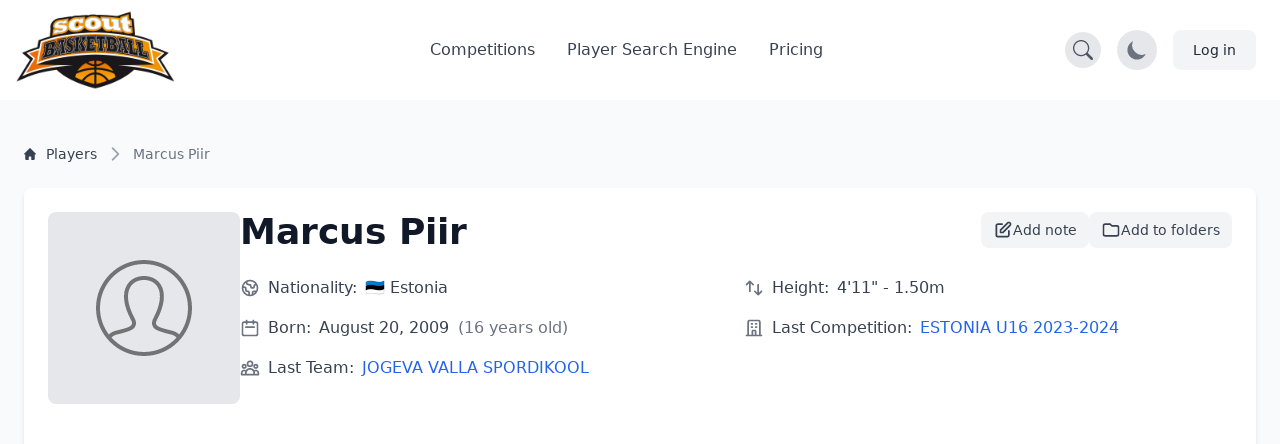

--- FILE ---
content_type: text/html; charset=utf-8
request_url: https://www.google.com/recaptcha/api2/aframe
body_size: 246
content:
<!DOCTYPE HTML><html><head><meta http-equiv="content-type" content="text/html; charset=UTF-8"></head><body><script nonce="mcZUJiUnlI21T9lf3p41sg">/** Anti-fraud and anti-abuse applications only. See google.com/recaptcha */ try{var clients={'sodar':'https://pagead2.googlesyndication.com/pagead/sodar?'};window.addEventListener("message",function(a){try{if(a.source===window.parent){var b=JSON.parse(a.data);var c=clients[b['id']];if(c){var d=document.createElement('img');d.src=c+b['params']+'&rc='+(localStorage.getItem("rc::a")?sessionStorage.getItem("rc::b"):"");window.document.body.appendChild(d);sessionStorage.setItem("rc::e",parseInt(sessionStorage.getItem("rc::e")||0)+1);localStorage.setItem("rc::h",'1768928297499');}}}catch(b){}});window.parent.postMessage("_grecaptcha_ready", "*");}catch(b){}</script></body></html>

--- FILE ---
content_type: application/javascript; charset=utf-8
request_url: https://scoutbasketball.com/assets/@symfony/stimulus-bundle/controllers-5w8qY84.js
body_size: 587
content:
import controller_0 from "../ux-turbo/turbo_controller.js";
import controller_1 from "../../controllers/filter-competitions_controller.js";
import controller_2 from "../../controllers/load-more_controller.js";
import controller_3 from "../../controllers/autocomplete_controller.js";
import controller_4 from "../../controllers/countdown_controller.js";
import controller_5 from "../../controllers/note-search_controller.js";
import controller_6 from "../../controllers/login-modal_controller.js";
import controller_7 from "../../controllers/tooltip_controller.js";
import controller_8 from "../../controllers/sortable-table_controller.js";
import controller_9 from "../../controllers/player-stats_controller.js";
import controller_10 from "../../controllers/player-notes_controller.js";
import controller_11 from "../../controllers/shared-note_controller.js";
import controller_12 from "../../controllers/note-index_controller.js";
import controller_13 from "../../controllers/player-search_controller.js";
import controller_14 from "../../controllers/team-stats_controller.js";
import controller_15 from "../../controllers/tabs_controller.js";
import controller_16 from "../../controllers/redirect-select_controller.js";
import controller_17 from "../../controllers/season-team-stats_controller.js";
import controller_18 from "../../controllers/my-folders/filter-sortable_controller.js";
import controller_19 from "../../controllers/flash-message_controller.js";
import controller_20 from "../../controllers/add-to-folder_controller.js";
import controller_21 from "../../controllers/rename_folder_controller.js";
import controller_22 from "../../controllers/photo-carousel_controller.js";
import controller_23 from "../../controllers/eligibility-center_controller.js";
export const eagerControllers = {"symfony--ux-turbo--turbo-core": controller_0, "filter-competitions": controller_1, "load-more": controller_2, "autocomplete": controller_3, "countdown": controller_4, "note-search": controller_5, "login-modal": controller_6, "tooltip": controller_7, "sortable-table": controller_8, "player-stats": controller_9, "player-notes": controller_10, "shared-note": controller_11, "note-index": controller_12, "player-search": controller_13, "team-stats": controller_14, "tabs": controller_15, "redirect-select": controller_16, "season-team-stats": controller_17, "my-folders--filter-sortable": controller_18, "flash-message": controller_19, "add-to-folder": controller_20, "rename-folder": controller_21, "photo-carousel": controller_22, "eligibility-center": controller_23};
export const lazyControllers = {"toggle-menu": () => import("../../controllers/toggle-menu_controller.js"), "dark-mode": () => import("../../controllers/dark-mode_controller.js"), "csrf-protection": () => import("../../controllers/csrf_protection_controller.js"), "chart": () => import("../../controllers/chart_controller.js"), "text-rotator": () => import("../../controllers/text-rotator_controller.js"), "note-form": () => import("../../controllers/note-form_controller.js"), "my-folders--sortable": () => import("../../controllers/my-folders/sortable_controller.js"), "my-folders--folder-sortable": () => import("../../controllers/my-folders/folder-sortable_controller.js"), "my-folders--menu": () => import("../../controllers/my-folders/menu_controller.js"), "header-search": () => import("../../controllers/header-search_controller.js")};
export const isApplicationDebug = false;

--- FILE ---
content_type: application/javascript; charset=utf-8
request_url: https://scoutbasketball.com/assets/vendor/@hotwired/turbo/turbo.index-bxxZ9I5.js
body_size: 25361
content:
/**
 * Bundled by jsDelivr using Rollup v2.79.2 and Terser v5.39.0.
 * Original file: /npm/@hotwired/turbo@8.0.13/dist/turbo.es2017-esm.js
 *
 * Do NOT use SRI with dynamically generated files! More information: https://www.jsdelivr.com/using-sri-with-dynamic-files
 */
/*!
Turbo 8.0.13
Copyright © 2025 37signals LLC
 */
!function(e){function t(e,t,s){throw new e("Failed to execute 'requestSubmit' on 'HTMLFormElement': "+t+".",s)}"function"!=typeof e.requestSubmit&&(e.requestSubmit=function(e){e?(!function(e,s){e instanceof HTMLElement||t(TypeError,"parameter 1 is not of type 'HTMLElement'"),"submit"==e.type||t(TypeError,"The specified element is not a submit button"),e.form==s||t(DOMException,"The specified element is not owned by this form element","NotFoundError")}(e,this),e.click()):((e=document.createElement("input")).type="submit",e.hidden=!0,this.appendChild(e),e.click(),this.removeChild(e))})}(HTMLFormElement.prototype);const e=new WeakMap;function t(t){const s=function(e){const t=e instanceof Element?e:e instanceof Node?e.parentElement:null,s=t?t.closest("input, button"):null;return"submit"==s?.type?s:null}(t.target);s&&s.form&&e.set(s.form,s)}!function(){if("submitter"in Event.prototype)return;let s=window.Event.prototype;if("SubmitEvent"in window){const e=window.SubmitEvent.prototype;if(!/Apple Computer/.test(navigator.vendor)||"submitter"in e)return;s=e}addEventListener("click",t,!0),Object.defineProperty(s,"submitter",{get(){if("submit"==this.type&&this.target instanceof HTMLFormElement)return e.get(this.target)}})}();const s={eager:"eager",lazy:"lazy"};class r extends HTMLElement{static delegateConstructor=void 0;loaded=Promise.resolve();static get observedAttributes(){return["disabled","loading","src"]}constructor(){super(),this.delegate=new r.delegateConstructor(this)}connectedCallback(){this.delegate.connect()}disconnectedCallback(){this.delegate.disconnect()}reload(){return this.delegate.sourceURLReloaded()}attributeChangedCallback(e){"loading"==e?this.delegate.loadingStyleChanged():"src"==e?this.delegate.sourceURLChanged():"disabled"==e&&this.delegate.disabledChanged()}get src(){return this.getAttribute("src")}set src(e){e?this.setAttribute("src",e):this.removeAttribute("src")}get refresh(){return this.getAttribute("refresh")}set refresh(e){e?this.setAttribute("refresh",e):this.removeAttribute("refresh")}get shouldReloadWithMorph(){return this.src&&"morph"===this.refresh}get loading(){return function(e){if("lazy"===e.toLowerCase())return s.lazy;return s.eager}(this.getAttribute("loading")||"")}set loading(e){e?this.setAttribute("loading",e):this.removeAttribute("loading")}get disabled(){return this.hasAttribute("disabled")}set disabled(e){e?this.setAttribute("disabled",""):this.removeAttribute("disabled")}get autoscroll(){return this.hasAttribute("autoscroll")}set autoscroll(e){e?this.setAttribute("autoscroll",""):this.removeAttribute("autoscroll")}get complete(){return!this.delegate.isLoading}get isActive(){return this.ownerDocument===document&&!this.isPreview}get isPreview(){return this.ownerDocument?.documentElement?.hasAttribute("data-turbo-preview")}}const i={enabled:!0,progressBarDelay:500,unvisitableExtensions:new Set([".7z",".aac",".apk",".avi",".bmp",".bz2",".css",".csv",".deb",".dmg",".doc",".docx",".exe",".gif",".gz",".heic",".heif",".ico",".iso",".jpeg",".jpg",".js",".json",".m4a",".mkv",".mov",".mp3",".mp4",".mpeg",".mpg",".msi",".ogg",".ogv",".pdf",".pkg",".png",".ppt",".pptx",".rar",".rtf",".svg",".tar",".tif",".tiff",".txt",".wav",".webm",".webp",".wma",".wmv",".xls",".xlsx",".xml",".zip"])};function n(e){if("false"==e.getAttribute("data-turbo-eval"))return e;{const t=document.createElement("script"),s=y();return s&&(t.nonce=s),t.textContent=e.textContent,t.async=!1,function(e,t){for(const{name:s,value:r}of t.attributes)e.setAttribute(s,r)}(t,e),t}}function o(e,{target:t,cancelable:s,detail:r}={}){const i=new CustomEvent(e,{cancelable:s,bubbles:!0,composed:!0,detail:r});return t&&t.isConnected?t.dispatchEvent(i):document.documentElement.dispatchEvent(i),i}function a(e){e.preventDefault(),e.stopImmediatePropagation()}function c(){return"hidden"===document.visibilityState?h():l()}function l(){return new Promise((e=>requestAnimationFrame((()=>e()))))}function h(){return new Promise((e=>setTimeout((()=>e()),0)))}function d(e=""){return(new DOMParser).parseFromString(e,"text/html")}function u(e,...t){const s=function(e,t){return e.reduce(((e,s,r)=>e+s+(null==t[r]?"":t[r])),"")}(e,t).replace(/^\n/,"").split("\n"),r=s[0].match(/^\s+/),i=r?r[0].length:0;return s.map((e=>e.slice(i))).join("\n")}function m(){return Array.from({length:36}).map(((e,t)=>8==t||13==t||18==t||23==t?"-":14==t?"4":19==t?(Math.floor(4*Math.random())+8).toString(16):Math.floor(15*Math.random()).toString(16))).join("")}function p(e,...t){for(const s of t.map((t=>t?.getAttribute(e))))if("string"==typeof s)return s;return null}function f(...e){for(const t of e)"turbo-frame"==t.localName&&t.setAttribute("busy",""),t.setAttribute("aria-busy","true")}function g(...e){for(const t of e)"turbo-frame"==t.localName&&t.removeAttribute("busy"),t.removeAttribute("aria-busy")}function b(e,t=2e3){return new Promise((s=>{const r=()=>{e.removeEventListener("error",r),e.removeEventListener("load",r),s()};e.addEventListener("load",r,{once:!0}),e.addEventListener("error",r,{once:!0}),setTimeout(s,t)}))}function v(e){switch(e){case"replace":return history.replaceState;case"advance":case"restore":return history.pushState}}function w(...e){const t=p("data-turbo-action",...e);return function(e){return"advance"==e||"replace"==e||"restore"==e}(t)?t:null}function S(e){return document.querySelector(`meta[name="${e}"]`)}function E(e){const t=S(e);return t&&t.content}function y(){const e=S("csp-nonce");if(e){const{nonce:t,content:s}=e;return""==t?s:t}}function R(e,t){if(e instanceof Element)return e.closest(t)||R(e.assignedSlot||e.getRootNode()?.host,t)}function L(e){return!!e&&null==e.closest("[inert], :disabled, [hidden], details:not([open]), dialog:not([open])")&&"function"==typeof e.focus}function T(e){return Array.from(e.querySelectorAll("[autofocus]")).find(L)}function A(e){if("_blank"===e)return!1;if(e){for(const t of document.getElementsByName(e))if(t instanceof HTMLIFrameElement)return!1;return!0}return!0}function P(e){return R(e,"a[href]:not([target^=_]):not([download])")}function C(e){return F(e.getAttribute("href")||"")}const k={"aria-disabled":{beforeSubmit:e=>{e.setAttribute("aria-disabled","true"),e.addEventListener("click",a)},afterSubmit:e=>{e.removeAttribute("aria-disabled"),e.removeEventListener("click",a)}},disabled:{beforeSubmit:e=>e.disabled=!0,afterSubmit:e=>e.disabled=!1}};const M=new class{#e=null;constructor(e){Object.assign(this,e)}get submitter(){return this.#e}set submitter(e){this.#e=k[e]||e}}({mode:"on",submitter:"disabled"}),I={drive:i,forms:M};function F(e){return new URL(e.toString(),document.baseURI)}function q(e){let t;return e.hash?e.hash.slice(1):(t=e.href.match(/#(.*)$/))?t[1]:void 0}function H(e,t){return F(t?.getAttribute("formaction")||e.getAttribute("action")||e.action)}function B(e){return(function(e){return function(e){return e.pathname.split("/").slice(1)}(e).slice(-1)[0]}(e).match(/\.[^.]*$/)||[])[0]||""}function N(e,t){const s=function(e){return t=e.origin+e.pathname,t.endsWith("/")?t:t+"/";var t}(t);return e.href===F(s).href||e.href.startsWith(s)}function O(e,t){return N(e,t)&&!I.drive.unvisitableExtensions.has(B(e))}function x(e){const t=q(e);return null!=t?e.href.slice(0,-(t.length+1)):e.href}function V(e){return x(e)}class D{constructor(e){this.response=e}get succeeded(){return this.response.ok}get failed(){return!this.succeeded}get clientError(){return this.statusCode>=400&&this.statusCode<=499}get serverError(){return this.statusCode>=500&&this.statusCode<=599}get redirected(){return this.response.redirected}get location(){return F(this.response.url)}get isHTML(){return this.contentType&&this.contentType.match(/^(?:text\/([^\s;,]+\b)?html|application\/xhtml\+xml)\b/)}get statusCode(){return this.response.status}get contentType(){return this.header("Content-Type")}get responseText(){return this.response.clone().text()}get responseHTML(){return this.isHTML?this.response.clone().text():Promise.resolve(void 0)}header(e){return this.response.headers.get(e)}}class W extends Set{constructor(e){super(),this.maxSize=e}add(e){if(this.size>=this.maxSize){const e=this.values().next().value;this.delete(e)}super.add(e)}}const U=new W(20),j=window.fetch;function z(e,t={}){const s=new Headers(t.headers||{}),r=m();return U.add(r),s.append("X-Turbo-Request-Id",r),j(e,{...t,headers:s})}function $(e){switch(e.toLowerCase()){case"get":return _.get;case"post":return _.post;case"put":return _.put;case"patch":return _.patch;case"delete":return _.delete}}const _={get:"get",post:"post",put:"put",patch:"patch",delete:"delete"};function X(e){switch(e.toLowerCase()){case K.multipart:return K.multipart;case K.plain:return K.plain;default:return K.urlEncoded}}const K={urlEncoded:"application/x-www-form-urlencoded",multipart:"multipart/form-data",plain:"text/plain"};class Q{abortController=new AbortController;#t=e=>{};constructor(e,t,s,r=new URLSearchParams,i=null,n=K.urlEncoded){const[o,a]=G(F(s),t,r,n);this.delegate=e,this.url=o,this.target=i,this.fetchOptions={credentials:"same-origin",redirect:"follow",method:t.toUpperCase(),headers:{...this.defaultHeaders},body:a,signal:this.abortSignal,referrer:this.delegate.referrer?.href},this.enctype=n}get method(){return this.fetchOptions.method}set method(e){const t=this.isSafe?this.url.searchParams:this.fetchOptions.body||new FormData,s=$(e)||_.get;this.url.search="";const[r,i]=G(this.url,s,t,this.enctype);this.url=r,this.fetchOptions.body=i,this.fetchOptions.method=s.toUpperCase()}get headers(){return this.fetchOptions.headers}set headers(e){this.fetchOptions.headers=e}get body(){return this.isSafe?this.url.searchParams:this.fetchOptions.body}set body(e){this.fetchOptions.body=e}get location(){return this.url}get params(){return this.url.searchParams}get entries(){return this.body?Array.from(this.body.entries()):[]}cancel(){this.abortController.abort()}async perform(){const{fetchOptions:e}=this;this.delegate.prepareRequest(this);const t=await this.#s(e);try{this.delegate.requestStarted(this),t.detail.fetchRequest?this.response=t.detail.fetchRequest.response:this.response=z(this.url.href,e);const s=await this.response;return await this.receive(s)}catch(e){if("AbortError"!==e.name)throw this.#r(e)&&this.delegate.requestErrored(this,e),e}finally{this.delegate.requestFinished(this)}}async receive(e){const t=new D(e);return o("turbo:before-fetch-response",{cancelable:!0,detail:{fetchResponse:t},target:this.target}).defaultPrevented?this.delegate.requestPreventedHandlingResponse(this,t):t.succeeded?this.delegate.requestSucceededWithResponse(this,t):this.delegate.requestFailedWithResponse(this,t),t}get defaultHeaders(){return{Accept:"text/html, application/xhtml+xml"}}get isSafe(){return Y(this.method)}get abortSignal(){return this.abortController.signal}acceptResponseType(e){this.headers.Accept=[e,this.headers.Accept].join(", ")}async#s(e){const t=new Promise((e=>this.#t=e)),s=o("turbo:before-fetch-request",{cancelable:!0,detail:{fetchOptions:e,url:this.url,resume:this.#t},target:this.target});return this.url=s.detail.url,s.defaultPrevented&&await t,s}#r(e){return!o("turbo:fetch-request-error",{target:this.target,cancelable:!0,detail:{request:this,error:e}}).defaultPrevented}}function Y(e){return $(e)==_.get}function G(e,t,s,r){const i=Array.from(s).length>0?new URLSearchParams(J(s)):e.searchParams;return Y(t)?[Z(e,i),null]:r==K.urlEncoded?[e,i]:[e,s]}function J(e){const t=[];for(const[s,r]of e)r instanceof File||t.push([s,r]);return t}function Z(e,t){const s=new URLSearchParams(J(t));return e.search=s.toString(),e}class ee{started=!1;constructor(e,t){this.delegate=e,this.element=t,this.intersectionObserver=new IntersectionObserver(this.intersect)}start(){this.started||(this.started=!0,this.intersectionObserver.observe(this.element))}stop(){this.started&&(this.started=!1,this.intersectionObserver.unobserve(this.element))}intersect=e=>{const t=e.slice(-1)[0];t?.isIntersecting&&this.delegate.elementAppearedInViewport(this.element)}}class te{static contentType="text/vnd.turbo-stream.html";static wrap(e){return"string"==typeof e?new this(function(e){const t=document.createElement("template");return t.innerHTML=e,t.content}(e)):e}constructor(e){this.fragment=function(e){for(const t of e.querySelectorAll("turbo-stream")){const e=document.importNode(t,!0);for(const t of e.templateElement.content.querySelectorAll("script"))t.replaceWith(n(t));t.replaceWith(e)}return e}(e)}}const se=new class{#i=null;#n=null;get(e){if(this.#n&&this.#n.url===e&&this.#n.expire>Date.now())return this.#n.request}setLater(e,t,s){this.clear(),this.#i=setTimeout((()=>{t.perform(),this.set(e,t,s),this.#i=null}),100)}set(e,t,s){this.#n={url:e,request:t,expire:new Date((new Date).getTime()+s)}}clear(){this.#i&&clearTimeout(this.#i),this.#n=null}},re={initialized:"initialized",requesting:"requesting",waiting:"waiting",receiving:"receiving",stopping:"stopping",stopped:"stopped"};class ie{state=re.initialized;static confirmMethod(e){return Promise.resolve(confirm(e))}constructor(e,t,s,r=!1){const i=function(e,t){const s=t?.getAttribute("formmethod")||e.getAttribute("method")||"";return $(s.toLowerCase())||_.get}(t,s),n=function(e,t){const s=F(e);Y(t)&&(s.search="");return s}(function(e,t){const s="string"==typeof e.action?e.action:null;return t?.hasAttribute("formaction")?t.getAttribute("formaction")||"":e.getAttribute("action")||s||""}(t,s),i),o=function(e,t){const s=new FormData(e),r=t?.getAttribute("name"),i=t?.getAttribute("value");r&&s.append(r,i||"");return s}(t,s),a=function(e,t){return X(t?.getAttribute("formenctype")||e.enctype)}(t,s);this.delegate=e,this.formElement=t,this.submitter=s,this.fetchRequest=new Q(this,i,n,o,t,a),this.mustRedirect=r}get method(){return this.fetchRequest.method}set method(e){this.fetchRequest.method=e}get action(){return this.fetchRequest.url.toString()}set action(e){this.fetchRequest.url=F(e)}get body(){return this.fetchRequest.body}get enctype(){return this.fetchRequest.enctype}get isSafe(){return this.fetchRequest.isSafe}get location(){return this.fetchRequest.url}async start(){const{initialized:e,requesting:t}=re,s=p("data-turbo-confirm",this.submitter,this.formElement);if("string"==typeof s){const e="function"==typeof I.forms.confirm?I.forms.confirm:ie.confirmMethod;if(!await e(s,this.formElement,this.submitter))return}if(this.state==e)return this.state=t,this.fetchRequest.perform()}stop(){const{stopping:e,stopped:t}=re;if(this.state!=e&&this.state!=t)return this.state=e,this.fetchRequest.cancel(),!0}prepareRequest(e){if(!e.isSafe){const t=function(e){if(null!=e){const t=(document.cookie?document.cookie.split("; "):[]).find((t=>t.startsWith(e)));if(t){const e=t.split("=").slice(1).join("=");return e?decodeURIComponent(e):void 0}}}(E("csrf-param"))||E("csrf-token");t&&(e.headers["X-CSRF-Token"]=t)}this.requestAcceptsTurboStreamResponse(e)&&e.acceptResponseType(te.contentType)}requestStarted(e){this.state=re.waiting,this.submitter&&I.forms.submitter.beforeSubmit(this.submitter),this.setSubmitsWith(),f(this.formElement),o("turbo:submit-start",{target:this.formElement,detail:{formSubmission:this}}),this.delegate.formSubmissionStarted(this)}requestPreventedHandlingResponse(e,t){se.clear(),this.result={success:t.succeeded,fetchResponse:t}}requestSucceededWithResponse(e,t){if(t.clientError||t.serverError)this.delegate.formSubmissionFailedWithResponse(this,t);else if(se.clear(),this.requestMustRedirect(e)&&function(e){return 200==e.statusCode&&!e.redirected}(t)){const e=new Error("Form responses must redirect to another location");this.delegate.formSubmissionErrored(this,e)}else this.state=re.receiving,this.result={success:!0,fetchResponse:t},this.delegate.formSubmissionSucceededWithResponse(this,t)}requestFailedWithResponse(e,t){this.result={success:!1,fetchResponse:t},this.delegate.formSubmissionFailedWithResponse(this,t)}requestErrored(e,t){this.result={success:!1,error:t},this.delegate.formSubmissionErrored(this,t)}requestFinished(e){this.state=re.stopped,this.submitter&&I.forms.submitter.afterSubmit(this.submitter),this.resetSubmitterText(),g(this.formElement),o("turbo:submit-end",{target:this.formElement,detail:{formSubmission:this,...this.result}}),this.delegate.formSubmissionFinished(this)}setSubmitsWith(){if(this.submitter&&this.submitsWith)if(this.submitter.matches("button"))this.originalSubmitText=this.submitter.innerHTML,this.submitter.innerHTML=this.submitsWith;else if(this.submitter.matches("input")){const e=this.submitter;this.originalSubmitText=e.value,e.value=this.submitsWith}}resetSubmitterText(){if(this.submitter&&this.originalSubmitText)if(this.submitter.matches("button"))this.submitter.innerHTML=this.originalSubmitText;else if(this.submitter.matches("input")){this.submitter.value=this.originalSubmitText}}requestMustRedirect(e){return!e.isSafe&&this.mustRedirect}requestAcceptsTurboStreamResponse(e){return!e.isSafe||function(e,...t){return t.some((t=>t&&t.hasAttribute(e)))}("data-turbo-stream",this.submitter,this.formElement)}get submitsWith(){return this.submitter?.getAttribute("data-turbo-submits-with")}}class ne{constructor(e){this.element=e}get activeElement(){return this.element.ownerDocument.activeElement}get children(){return[...this.element.children]}hasAnchor(e){return null!=this.getElementForAnchor(e)}getElementForAnchor(e){return e?this.element.querySelector(`[id='${e}'], a[name='${e}']`):null}get isConnected(){return this.element.isConnected}get firstAutofocusableElement(){return T(this.element)}get permanentElements(){return ae(this.element)}getPermanentElementById(e){return oe(this.element,e)}getPermanentElementMapForSnapshot(e){const t={};for(const s of this.permanentElements){const{id:r}=s,i=e.getPermanentElementById(r);i&&(t[r]=[s,i])}return t}}function oe(e,t){return e.querySelector(`#${t}[data-turbo-permanent]`)}function ae(e){return e.querySelectorAll("[id][data-turbo-permanent]")}class ce{started=!1;constructor(e,t){this.delegate=e,this.eventTarget=t}start(){this.started||(this.eventTarget.addEventListener("submit",this.submitCaptured,!0),this.started=!0)}stop(){this.started&&(this.eventTarget.removeEventListener("submit",this.submitCaptured,!0),this.started=!1)}submitCaptured=()=>{this.eventTarget.removeEventListener("submit",this.submitBubbled,!1),this.eventTarget.addEventListener("submit",this.submitBubbled,!1)};submitBubbled=e=>{if(!e.defaultPrevented){const t=e.target instanceof HTMLFormElement?e.target:void 0,s=e.submitter||void 0;t&&function(e,t){const s=t?.getAttribute("formmethod")||e.getAttribute("method");return"dialog"!=s}(t,s)&&function(e,t){const s=t?.getAttribute("formtarget")||e.getAttribute("target");return A(s)}(t,s)&&this.delegate.willSubmitForm(t,s)&&(e.preventDefault(),e.stopImmediatePropagation(),this.delegate.formSubmitted(t,s))}}}class le{#o=e=>{};#a=e=>{};constructor(e,t){this.delegate=e,this.element=t}scrollToAnchor(e){const t=this.snapshot.getElementForAnchor(e);t?(this.scrollToElement(t),this.focusElement(t)):this.scrollToPosition({x:0,y:0})}scrollToAnchorFromLocation(e){this.scrollToAnchor(q(e))}scrollToElement(e){e.scrollIntoView()}focusElement(e){e instanceof HTMLElement&&(e.hasAttribute("tabindex")?e.focus():(e.setAttribute("tabindex","-1"),e.focus(),e.removeAttribute("tabindex")))}scrollToPosition({x:e,y:t}){this.scrollRoot.scrollTo(e,t)}scrollToTop(){this.scrollToPosition({x:0,y:0})}get scrollRoot(){return window}async render(e){const{isPreview:t,shouldRender:s,willRender:r,newSnapshot:i}=e,n=r;if(s)try{this.renderPromise=new Promise((e=>this.#o=e)),this.renderer=e,await this.prepareToRenderSnapshot(e);const s=new Promise((e=>this.#a=e)),r={resume:this.#a,render:this.renderer.renderElement,renderMethod:this.renderer.renderMethod};this.delegate.allowsImmediateRender(i,r)||await s,await this.renderSnapshot(e),this.delegate.viewRenderedSnapshot(i,t,this.renderer.renderMethod),this.delegate.preloadOnLoadLinksForView(this.element),this.finishRenderingSnapshot(e)}finally{delete this.renderer,this.#o(void 0),delete this.renderPromise}else n&&this.invalidate(e.reloadReason)}invalidate(e){this.delegate.viewInvalidated(e)}async prepareToRenderSnapshot(e){this.markAsPreview(e.isPreview),await e.prepareToRender()}markAsPreview(e){e?this.element.setAttribute("data-turbo-preview",""):this.element.removeAttribute("data-turbo-preview")}markVisitDirection(e){this.element.setAttribute("data-turbo-visit-direction",e)}unmarkVisitDirection(){this.element.removeAttribute("data-turbo-visit-direction")}async renderSnapshot(e){await e.render()}finishRenderingSnapshot(e){e.finishRendering()}}class he extends le{missing(){this.element.innerHTML='<strong class="turbo-frame-error">Content missing</strong>'}get snapshot(){return new ne(this.element)}}class de{constructor(e,t){this.delegate=e,this.element=t}start(){this.element.addEventListener("click",this.clickBubbled),document.addEventListener("turbo:click",this.linkClicked),document.addEventListener("turbo:before-visit",this.willVisit)}stop(){this.element.removeEventListener("click",this.clickBubbled),document.removeEventListener("turbo:click",this.linkClicked),document.removeEventListener("turbo:before-visit",this.willVisit)}clickBubbled=e=>{this.clickEventIsSignificant(e)?this.clickEvent=e:delete this.clickEvent};linkClicked=e=>{this.clickEvent&&this.clickEventIsSignificant(e)&&this.delegate.shouldInterceptLinkClick(e.target,e.detail.url,e.detail.originalEvent)&&(this.clickEvent.preventDefault(),e.preventDefault(),this.delegate.linkClickIntercepted(e.target,e.detail.url,e.detail.originalEvent)),delete this.clickEvent};willVisit=e=>{delete this.clickEvent};clickEventIsSignificant(e){const t=e.composed?e.target?.parentElement:e.target,s=P(t)||t;return s instanceof Element&&s.closest("turbo-frame, html")==this.element}}class ue{started=!1;constructor(e,t){this.delegate=e,this.eventTarget=t}start(){this.started||(this.eventTarget.addEventListener("click",this.clickCaptured,!0),this.started=!0)}stop(){this.started&&(this.eventTarget.removeEventListener("click",this.clickCaptured,!0),this.started=!1)}clickCaptured=()=>{this.eventTarget.removeEventListener("click",this.clickBubbled,!1),this.eventTarget.addEventListener("click",this.clickBubbled,!1)};clickBubbled=e=>{if(e instanceof MouseEvent&&this.clickEventIsSignificant(e)){const t=P(e.composedPath&&e.composedPath()[0]||e.target);if(t&&A(t.target)){const s=C(t);this.delegate.willFollowLinkToLocation(t,s,e)&&(e.preventDefault(),this.delegate.followedLinkToLocation(t,s))}}};clickEventIsSignificant(e){return!(e.target&&e.target.isContentEditable||e.defaultPrevented||e.which>1||e.altKey||e.ctrlKey||e.metaKey||e.shiftKey)}}class me{constructor(e,t){this.delegate=e,this.linkInterceptor=new ue(this,t)}start(){this.linkInterceptor.start()}stop(){this.linkInterceptor.stop()}canPrefetchRequestToLocation(e,t){return!1}prefetchAndCacheRequestToLocation(e,t){}willFollowLinkToLocation(e,t,s){return this.delegate.willSubmitFormLinkToLocation(e,t,s)&&(e.hasAttribute("data-turbo-method")||e.hasAttribute("data-turbo-stream"))}followedLinkToLocation(e,t){const s=document.createElement("form");for(const[e,r]of t.searchParams)s.append(Object.assign(document.createElement("input"),{type:"hidden",name:e,value:r}));const r=Object.assign(t,{search:""});s.setAttribute("data-turbo","true"),s.setAttribute("action",r.href),s.setAttribute("hidden","");const i=e.getAttribute("data-turbo-method");i&&s.setAttribute("method",i);const n=e.getAttribute("data-turbo-frame");n&&s.setAttribute("data-turbo-frame",n);const o=w(e);o&&s.setAttribute("data-turbo-action",o);const a=e.getAttribute("data-turbo-confirm");a&&s.setAttribute("data-turbo-confirm",a);e.hasAttribute("data-turbo-stream")&&s.setAttribute("data-turbo-stream",""),this.delegate.submittedFormLinkToLocation(e,t,s),document.body.appendChild(s),s.addEventListener("turbo:submit-end",(()=>s.remove()),{once:!0}),requestAnimationFrame((()=>s.requestSubmit()))}}class pe{static async preservingPermanentElements(e,t,s){const r=new this(e,t);r.enter(),await s(),r.leave()}constructor(e,t){this.delegate=e,this.permanentElementMap=t}enter(){for(const e in this.permanentElementMap){const[t,s]=this.permanentElementMap[e];this.delegate.enteringBardo(t,s),this.replaceNewPermanentElementWithPlaceholder(s)}}leave(){for(const e in this.permanentElementMap){const[t]=this.permanentElementMap[e];this.replaceCurrentPermanentElementWithClone(t),this.replacePlaceholderWithPermanentElement(t),this.delegate.leavingBardo(t)}}replaceNewPermanentElementWithPlaceholder(e){const t=function(e){const t=document.createElement("meta");return t.setAttribute("name","turbo-permanent-placeholder"),t.setAttribute("content",e.id),t}(e);e.replaceWith(t)}replaceCurrentPermanentElementWithClone(e){const t=e.cloneNode(!0);e.replaceWith(t)}replacePlaceholderWithPermanentElement(e){const t=this.getPlaceholderById(e.id);t?.replaceWith(e)}getPlaceholderById(e){return this.placeholders.find((t=>t.content==e))}get placeholders(){return[...document.querySelectorAll("meta[name=turbo-permanent-placeholder][content]")]}}class fe{#c=null;static renderElement(e,t){}constructor(e,t,s,r=!0){this.currentSnapshot=e,this.newSnapshot=t,this.isPreview=s,this.willRender=r,this.renderElement=this.constructor.renderElement,this.promise=new Promise(((e,t)=>this.resolvingFunctions={resolve:e,reject:t}))}get shouldRender(){return!0}get shouldAutofocus(){return!0}get reloadReason(){}prepareToRender(){}render(){}finishRendering(){this.resolvingFunctions&&(this.resolvingFunctions.resolve(),delete this.resolvingFunctions)}async preservingPermanentElements(e){await pe.preservingPermanentElements(this,this.permanentElementMap,e)}focusFirstAutofocusableElement(){if(this.shouldAutofocus){const e=this.connectedSnapshot.firstAutofocusableElement;e&&e.focus()}}enteringBardo(e){this.#c||e.contains(this.currentSnapshot.activeElement)&&(this.#c=this.currentSnapshot.activeElement)}leavingBardo(e){e.contains(this.#c)&&this.#c instanceof HTMLElement&&(this.#c.focus(),this.#c=null)}get connectedSnapshot(){return this.newSnapshot.isConnected?this.newSnapshot:this.currentSnapshot}get currentElement(){return this.currentSnapshot.element}get newElement(){return this.newSnapshot.element}get permanentElementMap(){return this.currentSnapshot.getPermanentElementMapForSnapshot(this.newSnapshot)}get renderMethod(){return"replace"}}class ge extends fe{static renderElement(e,t){const s=document.createRange();s.selectNodeContents(e),s.deleteContents();const r=t,i=r.ownerDocument?.createRange();i&&(i.selectNodeContents(r),e.appendChild(i.extractContents()))}constructor(e,t,s,r,i,n=!0){super(t,s,r,i,n),this.delegate=e}get shouldRender(){return!0}async render(){await c(),this.preservingPermanentElements((()=>{this.loadFrameElement()})),this.scrollFrameIntoView(),await c(),this.focusFirstAutofocusableElement(),await c(),this.activateScriptElements()}loadFrameElement(){this.delegate.willRenderFrame(this.currentElement,this.newElement),this.renderElement(this.currentElement,this.newElement)}scrollFrameIntoView(){if(this.currentElement.autoscroll||this.newElement.autoscroll){const s=this.currentElement.firstElementChild,r=(e=this.currentElement.getAttribute("data-autoscroll-block"),t="end","end"==e||"start"==e||"center"==e||"nearest"==e?e:t),i=function(e,t){return"auto"==e||"smooth"==e?e:t}(this.currentElement.getAttribute("data-autoscroll-behavior"),"auto");if(s)return s.scrollIntoView({block:r,behavior:i}),!0}var e,t;return!1}activateScriptElements(){for(const e of this.newScriptElements){const t=n(e);e.replaceWith(t)}}get newScriptElements(){return this.currentElement.querySelectorAll("script")}}var be=function(){const e=()=>{},t={morphStyle:"outerHTML",callbacks:{beforeNodeAdded:e,afterNodeAdded:e,beforeNodeMorphed:e,afterNodeMorphed:e,beforeNodeRemoved:e,afterNodeRemoved:e,beforeAttributeUpdated:e},head:{style:"merge",shouldPreserve:e=>"true"===e.getAttribute("im-preserve"),shouldReAppend:e=>"true"===e.getAttribute("im-re-append"),shouldRemove:e,afterHeadMorphed:e},restoreFocus:!0};const s=function(){function e(e,t,s,i){if(!1===i.callbacks.beforeNodeAdded(t))return null;if(i.idMap.has(t)){const n=document.createElement(t.tagName);return e.insertBefore(n,s),r(n,t,i),i.callbacks.afterNodeAdded(n),n}{const r=document.importNode(t,!0);return e.insertBefore(r,s),i.callbacks.afterNodeAdded(r),r}}const t=function(){function e(e,t,s){let r=e.idMap.get(t),i=e.idMap.get(s);if(!i||!r)return!1;for(const e of r)if(i.has(e))return!0;return!1}function t(e,t){const s=e,r=t;return s.nodeType===r.nodeType&&s.tagName===r.tagName&&(!s.id||s.id===r.id)}return function(s,r,i,n){let o=null,a=r.nextSibling,c=0,l=i;for(;l&&l!=n;){if(t(l,r)){if(e(s,l,r))return l;null===o&&(s.idMap.has(l)||(o=l))}if(null===o&&a&&t(l,a)&&(c++,a=a.nextSibling,c>=2&&(o=void 0)),l.contains(document.activeElement))break;l=l.nextSibling}return o||null}}();function s(e,t){if(e.idMap.has(t))o(e.pantry,t,null);else{if(!1===e.callbacks.beforeNodeRemoved(t))return;t.parentNode?.removeChild(t),e.callbacks.afterNodeRemoved(t)}}function i(e,t,r){let i=t;for(;i&&i!==r;){let t=i;i=i.nextSibling,s(e,t)}return i}function n(e,t,s,r){const i=r.target.querySelector(`#${t}`)||r.pantry.querySelector(`#${t}`);return function(e,t){const s=e.id;for(;e=e.parentNode;){let r=t.idMap.get(e);r&&(r.delete(s),r.size||t.idMap.delete(e))}}(i,r),o(e,i,s),i}function o(e,t,s){if(e.moveBefore)try{e.moveBefore(t,s)}catch(r){e.insertBefore(t,s)}else e.insertBefore(t,s)}return function(o,a,c,l=null,h=null){a instanceof HTMLTemplateElement&&c instanceof HTMLTemplateElement&&(a=a.content,c=c.content),l||=a.firstChild;for(const s of c.childNodes){if(l&&l!=h){const e=t(o,s,l,h);if(e){e!==l&&i(o,l,e),r(e,s,o),l=e.nextSibling;continue}}if(s instanceof Element&&o.persistentIds.has(s.id)){const e=n(a,s.id,l,o);r(e,s,o),l=e.nextSibling;continue}const c=e(a,s,l,o);c&&(l=c.nextSibling)}for(;l&&l!=h;){const e=l;l=l.nextSibling,s(o,e)}}}(),r=function(){function e(e,s,r,i){const n=s[r];if(n!==e[r]){const o=t(r,e,"update",i);o||(e[r]=s[r]),n?o||e.setAttribute(r,""):t(r,e,"remove",i)||e.removeAttribute(r)}}function t(e,t,s,r){return!("value"!==e||!r.ignoreActiveValue||t!==document.activeElement)||!1===r.callbacks.beforeAttributeUpdated(e,t,s)}function r(e,t){return!!t.ignoreActiveValue&&e===document.activeElement&&e!==document.body}return function(n,o,a){return a.ignoreActive&&n===document.activeElement?null:(!1===a.callbacks.beforeNodeMorphed(n,o)||(n instanceof HTMLHeadElement&&a.head.ignore||(n instanceof HTMLHeadElement&&"morph"!==a.head.style?i(n,o,a):(!function(s,i,n){let o=i.nodeType;if(1===o){const o=s,a=i,c=o.attributes,l=a.attributes;for(const e of l)t(e.name,o,"update",n)||o.getAttribute(e.name)!==e.value&&o.setAttribute(e.name,e.value);for(let e=c.length-1;0<=e;e--){const s=c[e];if(s&&!a.hasAttribute(s.name)){if(t(s.name,o,"remove",n))continue;o.removeAttribute(s.name)}}r(o,n)||function(s,r,i){if(s instanceof HTMLInputElement&&r instanceof HTMLInputElement&&"file"!==r.type){let n=r.value,o=s.value;e(s,r,"checked",i),e(s,r,"disabled",i),r.hasAttribute("value")?o!==n&&(t("value",s,"update",i)||(s.setAttribute("value",n),s.value=n)):t("value",s,"remove",i)||(s.value="",s.removeAttribute("value"))}else if(s instanceof HTMLOptionElement&&r instanceof HTMLOptionElement)e(s,r,"selected",i);else if(s instanceof HTMLTextAreaElement&&r instanceof HTMLTextAreaElement){let e=r.value,n=s.value;if(t("value",s,"update",i))return;e!==n&&(s.value=e),s.firstChild&&s.firstChild.nodeValue!==e&&(s.firstChild.nodeValue=e)}}(o,a,n)}8!==o&&3!==o||s.nodeValue!==i.nodeValue&&(s.nodeValue=i.nodeValue)}(n,o,a),r(n,a)||s(a,n,o))),a.callbacks.afterNodeMorphed(n,o)),n)}}();function i(e,t,s){let r=[],i=[],n=[],o=[],a=new Map;for(const e of t.children)a.set(e.outerHTML,e);for(const t of e.children){let e=a.has(t.outerHTML),r=s.head.shouldReAppend(t),c=s.head.shouldPreserve(t);e||c?r?i.push(t):(a.delete(t.outerHTML),n.push(t)):"append"===s.head.style?r&&(i.push(t),o.push(t)):!1!==s.head.shouldRemove(t)&&i.push(t)}o.push(...a.values());let c=[];for(const t of o){let i=document.createRange().createContextualFragment(t.outerHTML).firstChild;if(!1!==s.callbacks.beforeNodeAdded(i)){if("href"in i&&i.href||"src"in i&&i.src){let e,t=new Promise((function(t){e=t}));i.addEventListener("load",(function(){e()})),c.push(t)}e.appendChild(i),s.callbacks.afterNodeAdded(i),r.push(i)}}for(const t of i)!1!==s.callbacks.beforeNodeRemoved(t)&&(e.removeChild(t),s.callbacks.afterNodeRemoved(t));return s.head.afterHeadMorphed(e,{added:r,kept:n,removed:i}),c}const n=function(){function e(){const e=document.createElement("div");return e.hidden=!0,document.body.insertAdjacentElement("afterend",e),e}function s(e){let t=Array.from(e.querySelectorAll("[id]"));return e.id&&t.push(e),t}function r(e,t,s,r){for(const i of r)if(t.has(i.id)){let t=i;for(;t;){let r=e.get(t);if(null==r&&(r=new Set,e.set(t,r)),r.add(i.id),t===s)break;t=t.parentElement}}}return function(i,n,o){const{persistentIds:a,idMap:c}=function(e,t){const i=s(e),n=s(t),o=function(e,t){let s=new Set,r=new Map;for(const{id:t,tagName:i}of e)r.has(t)?s.add(t):r.set(t,i);let i=new Set;for(const{id:e,tagName:n}of t)i.has(e)?s.add(e):r.get(e)===n&&i.add(e);for(const e of s)i.delete(e);return i}(i,n);let a=new Map;r(a,o,e,i);const c=t.__idiomorphRoot||t;return r(a,o,c,n),{persistentIds:o,idMap:a}}(i,n),l=function(e){let s=Object.assign({},t);return Object.assign(s,e),s.callbacks=Object.assign({},t.callbacks,e.callbacks),s.head=Object.assign({},t.head,e.head),s}(o),h=l.morphStyle||"outerHTML";if(!["innerHTML","outerHTML"].includes(h))throw`Do not understand how to morph style ${h}`;return{target:i,newContent:n,config:l,morphStyle:h,ignoreActive:l.ignoreActive,ignoreActiveValue:l.ignoreActiveValue,restoreFocus:l.restoreFocus,idMap:c,persistentIds:a,pantry:e(),callbacks:l.callbacks,head:l.head}}}(),{normalizeElement:o,normalizeParent:a}=function(){const e=new WeakSet;return{normalizeElement:function(e){return e instanceof Document?e.documentElement:e},normalizeParent:function t(s){if(null==s)return document.createElement("div");if("string"==typeof s)return t(function(t){let s=new DOMParser,r=t.replace(/<svg(\s[^>]*>|>)([\s\S]*?)<\/svg>/gim,"");if(r.match(/<\/html>/)||r.match(/<\/head>/)||r.match(/<\/body>/)){let i=s.parseFromString(t,"text/html");if(r.match(/<\/html>/))return e.add(i),i;{let t=i.firstChild;return t&&e.add(t),t}}{let r=s.parseFromString("<body><template>"+t+"</template></body>","text/html").body.querySelector("template").content;return e.add(r),r}}(s));if(e.has(s))return s;if(s instanceof Node){if(s.parentNode)return function(e){return{childNodes:[e],querySelectorAll:t=>{const s=e.querySelectorAll(t);return e.matches(t)?[e,...s]:s},insertBefore:(t,s)=>e.parentNode.insertBefore(t,s),moveBefore:(t,s)=>e.parentNode.moveBefore(t,s),get __idiomorphRoot(){return e}}}(s);{const e=document.createElement("div");return e.append(s),e}}{const e=document.createElement("div");for(const t of[...s])e.append(t);return e}}}}();return{morph:function(e,t,r={}){e=o(e);const c=a(t),l=n(e,c,r),h=function(e,t){if(!e.config.restoreFocus)return t();let s=document.activeElement;if(!(s instanceof HTMLInputElement||s instanceof HTMLTextAreaElement))return t();const{id:r,selectionStart:i,selectionEnd:n}=s,o=t();r&&r!==document.activeElement?.id&&(s=e.target.querySelector(`#${r}`),s?.focus());s&&!s.selectionEnd&&n&&s.setSelectionRange(i,n);return o}(l,(()=>function(e,t,s,r){if(e.head.block){const n=t.querySelector("head"),o=s.querySelector("head");if(n&&o){const t=i(n,o,e);return Promise.all(t).then((()=>{const t=Object.assign(e,{head:{block:!1,ignore:!0}});return r(t)}))}}return r(e)}(l,e,c,(t=>"innerHTML"===t.morphStyle?(s(t,e,c),Array.from(e.childNodes)):function(e,t,r){const i=a(t);let n=Array.from(i.childNodes);const o=n.indexOf(t),c=n.length-(o+1);return s(e,i,r,t,t.nextSibling),n=Array.from(i.childNodes),n.slice(o,n.length-c)}(t,e,c)))));return l.pantry.remove(),h},defaults:t}}();function ve(e,t,{callbacks:s,...r}={}){be.morph(e,t,{...r,callbacks:new Se(s)})}function we(e,t){ve(e,t.childNodes,{morphStyle:"innerHTML"})}class Se{#l;constructor({beforeNodeMorphed:e}={}){this.#l=e||(()=>!0)}beforeNodeAdded=e=>!(e.id&&e.hasAttribute("data-turbo-permanent")&&document.getElementById(e.id));beforeNodeMorphed=(e,t)=>{if(e instanceof Element){if(!e.hasAttribute("data-turbo-permanent")&&this.#l(e,t)){return!o("turbo:before-morph-element",{cancelable:!0,target:e,detail:{currentElement:e,newElement:t}}).defaultPrevented}return!1}};beforeAttributeUpdated=(e,t,s)=>!o("turbo:before-morph-attribute",{cancelable:!0,target:t,detail:{attributeName:e,mutationType:s}}).defaultPrevented;beforeNodeRemoved=e=>this.beforeNodeMorphed(e);afterNodeMorphed=(e,t)=>{e instanceof Element&&o("turbo:morph-element",{target:e,detail:{currentElement:e,newElement:t}})}}class Ee extends ge{static renderElement(e,t){o("turbo:before-frame-morph",{target:e,detail:{currentElement:e,newElement:t}}),we(e,t)}async preservingPermanentElements(e){return await e()}}class ye{static animationDuration=300;static get defaultCSS(){return u`
      .turbo-progress-bar {
        position: fixed;
        display: block;
        top: 0;
        left: 0;
        height: 3px;
        background: #0076ff;
        z-index: 2147483647;
        transition:
          width ${ye.animationDuration}ms ease-out,
          opacity ${ye.animationDuration/2}ms ${ye.animationDuration/2}ms ease-in;
        transform: translate3d(0, 0, 0);
      }
    `}hiding=!1;value=0;visible=!1;constructor(){this.stylesheetElement=this.createStylesheetElement(),this.progressElement=this.createProgressElement(),this.installStylesheetElement(),this.setValue(0)}show(){this.visible||(this.visible=!0,this.installProgressElement(),this.startTrickling())}hide(){this.visible&&!this.hiding&&(this.hiding=!0,this.fadeProgressElement((()=>{this.uninstallProgressElement(),this.stopTrickling(),this.visible=!1,this.hiding=!1})))}setValue(e){this.value=e,this.refresh()}installStylesheetElement(){document.head.insertBefore(this.stylesheetElement,document.head.firstChild)}installProgressElement(){this.progressElement.style.width="0",this.progressElement.style.opacity="1",document.documentElement.insertBefore(this.progressElement,document.body),this.refresh()}fadeProgressElement(e){this.progressElement.style.opacity="0",setTimeout(e,1.5*ye.animationDuration)}uninstallProgressElement(){this.progressElement.parentNode&&document.documentElement.removeChild(this.progressElement)}startTrickling(){this.trickleInterval||(this.trickleInterval=window.setInterval(this.trickle,ye.animationDuration))}stopTrickling(){window.clearInterval(this.trickleInterval),delete this.trickleInterval}trickle=()=>{this.setValue(this.value+Math.random()/100)};refresh(){requestAnimationFrame((()=>{this.progressElement.style.width=10+90*this.value+"%"}))}createStylesheetElement(){const e=document.createElement("style");e.type="text/css",e.textContent=ye.defaultCSS;const t=y();return t&&(e.nonce=t),e}createProgressElement(){const e=document.createElement("div");return e.className="turbo-progress-bar",e}}class Re extends ne{detailsByOuterHTML=this.children.filter((e=>!function(e){const t=e.localName;return"noscript"==t}(e))).map((e=>function(e){e.hasAttribute("nonce")&&e.setAttribute("nonce","");return e}(e))).reduce(((e,t)=>{const{outerHTML:s}=t,r=s in e?e[s]:{type:Le(t),tracked:Te(t),elements:[]};return{...e,[s]:{...r,elements:[...r.elements,t]}}}),{});get trackedElementSignature(){return Object.keys(this.detailsByOuterHTML).filter((e=>this.detailsByOuterHTML[e].tracked)).join("")}getScriptElementsNotInSnapshot(e){return this.getElementsMatchingTypeNotInSnapshot("script",e)}getStylesheetElementsNotInSnapshot(e){return this.getElementsMatchingTypeNotInSnapshot("stylesheet",e)}getElementsMatchingTypeNotInSnapshot(e,t){return Object.keys(this.detailsByOuterHTML).filter((e=>!(e in t.detailsByOuterHTML))).map((e=>this.detailsByOuterHTML[e])).filter((({type:t})=>t==e)).map((({elements:[e]})=>e))}get provisionalElements(){return Object.keys(this.detailsByOuterHTML).reduce(((e,t)=>{const{type:s,tracked:r,elements:i}=this.detailsByOuterHTML[t];return null!=s||r?i.length>1?[...e,...i.slice(1)]:e:[...e,...i]}),[])}getMetaValue(e){const t=this.findMetaElementByName(e);return t?t.getAttribute("content"):null}findMetaElementByName(e){return Object.keys(this.detailsByOuterHTML).reduce(((t,s)=>{const{elements:[r]}=this.detailsByOuterHTML[s];return function(e,t){const s=e.localName;return"meta"==s&&e.getAttribute("name")==t}(r,e)?r:t}),0)}}function Le(e){return function(e){const t=e.localName;return"script"==t}(e)?"script":function(e){const t=e.localName;return"style"==t||"link"==t&&"stylesheet"==e.getAttribute("rel")}(e)?"stylesheet":void 0}function Te(e){return"reload"==e.getAttribute("data-turbo-track")}class Ae extends ne{static fromHTMLString(e=""){return this.fromDocument(d(e))}static fromElement(e){return this.fromDocument(e.ownerDocument)}static fromDocument({documentElement:e,body:t,head:s}){return new this(e,t,new Re(s))}constructor(e,t,s){super(t),this.documentElement=e,this.headSnapshot=s}clone(){const e=this.element.cloneNode(!0),t=this.element.querySelectorAll("select"),s=e.querySelectorAll("select");for(const[e,r]of t.entries()){const t=s[e];for(const e of t.selectedOptions)e.selected=!1;for(const e of r.selectedOptions)t.options[e.index].selected=!0}for(const t of e.querySelectorAll('input[type="password"]'))t.value="";return new Ae(this.documentElement,e,this.headSnapshot)}get lang(){return this.documentElement.getAttribute("lang")}get headElement(){return this.headSnapshot.element}get rootLocation(){return F(this.getSetting("root")??"/")}get cacheControlValue(){return this.getSetting("cache-control")}get isPreviewable(){return"no-preview"!=this.cacheControlValue}get isCacheable(){return"no-cache"!=this.cacheControlValue}get isVisitable(){return"reload"!=this.getSetting("visit-control")}get prefersViewTransitions(){return"same-origin"===this.headSnapshot.getMetaValue("view-transition")}get shouldMorphPage(){return"morph"===this.getSetting("refresh-method")}get shouldPreserveScrollPosition(){return"preserve"===this.getSetting("refresh-scroll")}getSetting(e){return this.headSnapshot.getMetaValue(`turbo-${e}`)}}class Pe{#h=!1;#d=Promise.resolve();renderChange(e,t){return e&&this.viewTransitionsAvailable&&!this.#h?(this.#h=!0,this.#d=this.#d.then((async()=>{await document.startViewTransition(t).finished}))):this.#d=this.#d.then(t),this.#d}get viewTransitionsAvailable(){return document.startViewTransition}}const Ce={action:"advance",historyChanged:!1,visitCachedSnapshot:()=>{},willRender:!0,updateHistory:!0,shouldCacheSnapshot:!0,acceptsStreamResponse:!1},ke="visitStart",Me="requestStart",Ie="requestEnd",Fe="visitEnd",qe="initialized",He="started",Be="canceled",Ne="failed",Oe="completed",xe=0,Ve=-1,De=-2,We={advance:"forward",restore:"back",replace:"none"};class Ue{identifier=m();timingMetrics={};followedRedirect=!1;historyChanged=!1;scrolled=!1;shouldCacheSnapshot=!0;acceptsStreamResponse=!1;snapshotCached=!1;state=qe;viewTransitioner=new Pe;constructor(e,t,s,r={}){this.delegate=e,this.location=t,this.restorationIdentifier=s||m();const{action:i,historyChanged:n,referrer:o,snapshot:a,snapshotHTML:c,response:l,visitCachedSnapshot:h,willRender:d,updateHistory:u,shouldCacheSnapshot:p,acceptsStreamResponse:f,direction:g}={...Ce,...r};this.action=i,this.historyChanged=n,this.referrer=o,this.snapshot=a,this.snapshotHTML=c,this.response=l,this.isSamePage=this.delegate.locationWithActionIsSamePage(this.location,this.action),this.isPageRefresh=this.view.isPageRefresh(this),this.visitCachedSnapshot=h,this.willRender=d,this.updateHistory=u,this.scrolled=!d,this.shouldCacheSnapshot=p,this.acceptsStreamResponse=f,this.direction=g||We[i]}get adapter(){return this.delegate.adapter}get view(){return this.delegate.view}get history(){return this.delegate.history}get restorationData(){return this.history.getRestorationDataForIdentifier(this.restorationIdentifier)}get silent(){return this.isSamePage}start(){this.state==qe&&(this.recordTimingMetric(ke),this.state=He,this.adapter.visitStarted(this),this.delegate.visitStarted(this))}cancel(){this.state==He&&(this.request&&this.request.cancel(),this.cancelRender(),this.state=Be)}complete(){this.state==He&&(this.recordTimingMetric(Fe),this.adapter.visitCompleted(this),this.state=Oe,this.followRedirect(),this.followedRedirect||this.delegate.visitCompleted(this))}fail(){this.state==He&&(this.state=Ne,this.adapter.visitFailed(this),this.delegate.visitCompleted(this))}changeHistory(){if(!this.historyChanged&&this.updateHistory){const e=v(this.location.href===this.referrer?.href?"replace":this.action);this.history.update(e,this.location,this.restorationIdentifier),this.historyChanged=!0}}issueRequest(){this.hasPreloadedResponse()?this.simulateRequest():this.shouldIssueRequest()&&!this.request&&(this.request=new Q(this,_.get,this.location),this.request.perform())}simulateRequest(){this.response&&(this.startRequest(),this.recordResponse(),this.finishRequest())}startRequest(){this.recordTimingMetric(Me),this.adapter.visitRequestStarted(this)}recordResponse(e=this.response){if(this.response=e,e){const{statusCode:t}=e;je(t)?this.adapter.visitRequestCompleted(this):this.adapter.visitRequestFailedWithStatusCode(this,t)}}finishRequest(){this.recordTimingMetric(Ie),this.adapter.visitRequestFinished(this)}loadResponse(){if(this.response){const{statusCode:e,responseHTML:t}=this.response;this.render((async()=>{if(this.shouldCacheSnapshot&&this.cacheSnapshot(),this.view.renderPromise&&await this.view.renderPromise,je(e)&&null!=t){const e=Ae.fromHTMLString(t);await this.renderPageSnapshot(e,!1),this.adapter.visitRendered(this),this.complete()}else await this.view.renderError(Ae.fromHTMLString(t),this),this.adapter.visitRendered(this),this.fail()}))}}getCachedSnapshot(){const e=this.view.getCachedSnapshotForLocation(this.location)||this.getPreloadedSnapshot();if(e&&(!q(this.location)||e.hasAnchor(q(this.location)))&&("restore"==this.action||e.isPreviewable))return e}getPreloadedSnapshot(){if(this.snapshotHTML)return Ae.fromHTMLString(this.snapshotHTML)}hasCachedSnapshot(){return null!=this.getCachedSnapshot()}loadCachedSnapshot(){const e=this.getCachedSnapshot();if(e){const t=this.shouldIssueRequest();this.render((async()=>{this.cacheSnapshot(),this.isSamePage||this.isPageRefresh?this.adapter.visitRendered(this):(this.view.renderPromise&&await this.view.renderPromise,await this.renderPageSnapshot(e,t),this.adapter.visitRendered(this),t||this.complete())}))}}followRedirect(){this.redirectedToLocation&&!this.followedRedirect&&this.response?.redirected&&(this.adapter.visitProposedToLocation(this.redirectedToLocation,{action:"replace",response:this.response,shouldCacheSnapshot:!1,willRender:!1}),this.followedRedirect=!0)}goToSamePageAnchor(){this.isSamePage&&this.render((async()=>{this.cacheSnapshot(),this.performScroll(),this.changeHistory(),this.adapter.visitRendered(this)}))}prepareRequest(e){this.acceptsStreamResponse&&e.acceptResponseType(te.contentType)}requestStarted(){this.startRequest()}requestPreventedHandlingResponse(e,t){}async requestSucceededWithResponse(e,t){const s=await t.responseHTML,{redirected:r,statusCode:i}=t;null==s?this.recordResponse({statusCode:De,redirected:r}):(this.redirectedToLocation=t.redirected?t.location:void 0,this.recordResponse({statusCode:i,responseHTML:s,redirected:r}))}async requestFailedWithResponse(e,t){const s=await t.responseHTML,{redirected:r,statusCode:i}=t;null==s?this.recordResponse({statusCode:De,redirected:r}):this.recordResponse({statusCode:i,responseHTML:s,redirected:r})}requestErrored(e,t){this.recordResponse({statusCode:xe,redirected:!1})}requestFinished(){this.finishRequest()}performScroll(){this.scrolled||this.view.forceReloaded||this.view.shouldPreserveScrollPosition(this)||("restore"==this.action?this.scrollToRestoredPosition()||this.scrollToAnchor()||this.view.scrollToTop():this.scrollToAnchor()||this.view.scrollToTop(),this.isSamePage&&this.delegate.visitScrolledToSamePageLocation(this.view.lastRenderedLocation,this.location),this.scrolled=!0)}scrollToRestoredPosition(){const{scrollPosition:e}=this.restorationData;if(e)return this.view.scrollToPosition(e),!0}scrollToAnchor(){const e=q(this.location);if(null!=e)return this.view.scrollToAnchor(e),!0}recordTimingMetric(e){this.timingMetrics[e]=(new Date).getTime()}getTimingMetrics(){return{...this.timingMetrics}}hasPreloadedResponse(){return"object"==typeof this.response}shouldIssueRequest(){return!this.isSamePage&&("restore"==this.action?!this.hasCachedSnapshot():this.willRender)}cacheSnapshot(){this.snapshotCached||(this.view.cacheSnapshot(this.snapshot).then((e=>e&&this.visitCachedSnapshot(e))),this.snapshotCached=!0)}async render(e){this.cancelRender(),await new Promise((e=>{this.frame="hidden"===document.visibilityState?setTimeout((()=>e()),0):requestAnimationFrame((()=>e()))})),await e(),delete this.frame}async renderPageSnapshot(e,t){await this.viewTransitioner.renderChange(this.view.shouldTransitionTo(e),(async()=>{await this.view.renderPage(e,t,this.willRender,this),this.performScroll()}))}cancelRender(){this.frame&&(cancelAnimationFrame(this.frame),delete this.frame)}}function je(e){return e>=200&&e<300}class ze{progressBar=new ye;constructor(e){this.session=e}visitProposedToLocation(e,t){O(e,this.navigator.rootLocation)?this.navigator.startVisit(e,t?.restorationIdentifier||m(),t):window.location.href=e.toString()}visitStarted(e){this.location=e.location,e.loadCachedSnapshot(),e.issueRequest(),e.goToSamePageAnchor()}visitRequestStarted(e){this.progressBar.setValue(0),e.hasCachedSnapshot()||"restore"!=e.action?this.showVisitProgressBarAfterDelay():this.showProgressBar()}visitRequestCompleted(e){e.loadResponse()}visitRequestFailedWithStatusCode(e,t){switch(t){case xe:case Ve:case De:return this.reload({reason:"request_failed",context:{statusCode:t}});default:return e.loadResponse()}}visitRequestFinished(e){}visitCompleted(e){this.progressBar.setValue(1),this.hideVisitProgressBar()}pageInvalidated(e){this.reload(e)}visitFailed(e){this.progressBar.setValue(1),this.hideVisitProgressBar()}visitRendered(e){}linkPrefetchingIsEnabledForLocation(e){return!0}formSubmissionStarted(e){this.progressBar.setValue(0),this.showFormProgressBarAfterDelay()}formSubmissionFinished(e){this.progressBar.setValue(1),this.hideFormProgressBar()}showVisitProgressBarAfterDelay(){this.visitProgressBarTimeout=window.setTimeout(this.showProgressBar,this.session.progressBarDelay)}hideVisitProgressBar(){this.progressBar.hide(),null!=this.visitProgressBarTimeout&&(window.clearTimeout(this.visitProgressBarTimeout),delete this.visitProgressBarTimeout)}showFormProgressBarAfterDelay(){null==this.formProgressBarTimeout&&(this.formProgressBarTimeout=window.setTimeout(this.showProgressBar,this.session.progressBarDelay))}hideFormProgressBar(){this.progressBar.hide(),null!=this.formProgressBarTimeout&&(window.clearTimeout(this.formProgressBarTimeout),delete this.formProgressBarTimeout)}showProgressBar=()=>{this.progressBar.show()};reload(e){o("turbo:reload",{detail:e}),window.location.href=this.location?.toString()||window.location.href}get navigator(){return this.session.navigator}}class $e{selector="[data-turbo-temporary]";deprecatedSelector="[data-turbo-cache=false]";started=!1;start(){this.started||(this.started=!0,addEventListener("turbo:before-cache",this.removeTemporaryElements,!1))}stop(){this.started&&(this.started=!1,removeEventListener("turbo:before-cache",this.removeTemporaryElements,!1))}removeTemporaryElements=e=>{for(const e of this.temporaryElements)e.remove()};get temporaryElements(){return[...document.querySelectorAll(this.selector),...this.temporaryElementsWithDeprecation]}get temporaryElementsWithDeprecation(){const e=document.querySelectorAll(this.deprecatedSelector);return e.length&&console.warn(`The ${this.deprecatedSelector} selector is deprecated and will be removed in a future version. Use ${this.selector} instead.`),[...e]}}class _e{constructor(e,t){this.session=e,this.element=t,this.linkInterceptor=new de(this,t),this.formSubmitObserver=new ce(this,t)}start(){this.linkInterceptor.start(),this.formSubmitObserver.start()}stop(){this.linkInterceptor.stop(),this.formSubmitObserver.stop()}shouldInterceptLinkClick(e,t,s){return this.#u(e)}linkClickIntercepted(e,t,s){const r=this.#m(e);r&&r.delegate.linkClickIntercepted(e,t,s)}willSubmitForm(e,t){return null==e.closest("turbo-frame")&&this.#p(e,t)&&this.#u(e,t)}formSubmitted(e,t){const s=this.#m(e,t);s&&s.delegate.formSubmitted(e,t)}#p(e,t){const s=H(e,t),r=this.element.ownerDocument.querySelector('meta[name="turbo-root"]'),i=F(r?.content??"/");return this.#u(e,t)&&O(s,i)}#u(e,t){if(e instanceof HTMLFormElement?this.session.submissionIsNavigatable(e,t):this.session.elementIsNavigatable(e)){const s=this.#m(e,t);return!!s&&s!=e.closest("turbo-frame")}return!1}#m(e,t){const s=t?.getAttribute("data-turbo-frame")||e.getAttribute("data-turbo-frame");if(s&&"_top"!=s){const e=this.element.querySelector(`#${s}:not([disabled])`);if(e instanceof r)return e}}}class Xe{location;restorationIdentifier=m();restorationData={};started=!1;pageLoaded=!1;currentIndex=0;constructor(e){this.delegate=e}start(){this.started||(addEventListener("popstate",this.onPopState,!1),addEventListener("load",this.onPageLoad,!1),this.currentIndex=history.state?.turbo?.restorationIndex||0,this.started=!0,this.replace(new URL(window.location.href)))}stop(){this.started&&(removeEventListener("popstate",this.onPopState,!1),removeEventListener("load",this.onPageLoad,!1),this.started=!1)}push(e,t){this.update(history.pushState,e,t)}replace(e,t){this.update(history.replaceState,e,t)}update(e,t,s=m()){e===history.pushState&&++this.currentIndex;const r={turbo:{restorationIdentifier:s,restorationIndex:this.currentIndex}};e.call(history,r,"",t.href),this.location=t,this.restorationIdentifier=s}getRestorationDataForIdentifier(e){return this.restorationData[e]||{}}updateRestorationData(e){const{restorationIdentifier:t}=this,s=this.restorationData[t];this.restorationData[t]={...s,...e}}assumeControlOfScrollRestoration(){this.previousScrollRestoration||(this.previousScrollRestoration=history.scrollRestoration??"auto",history.scrollRestoration="manual")}relinquishControlOfScrollRestoration(){this.previousScrollRestoration&&(history.scrollRestoration=this.previousScrollRestoration,delete this.previousScrollRestoration)}onPopState=e=>{if(this.shouldHandlePopState()){const{turbo:t}=e.state||{};if(t){this.location=new URL(window.location.href);const{restorationIdentifier:e,restorationIndex:s}=t;this.restorationIdentifier=e;const r=s>this.currentIndex?"forward":"back";this.delegate.historyPoppedToLocationWithRestorationIdentifierAndDirection(this.location,e,r),this.currentIndex=s}}};onPageLoad=async e=>{await Promise.resolve(),this.pageLoaded=!0};shouldHandlePopState(){return this.pageIsLoaded()}pageIsLoaded(){return this.pageLoaded||"complete"==document.readyState}}class Ke{started=!1;#f=null;constructor(e,t){this.delegate=e,this.eventTarget=t}start(){this.started||("loading"===this.eventTarget.readyState?this.eventTarget.addEventListener("DOMContentLoaded",this.#g,{once:!0}):this.#g())}stop(){this.started&&(this.eventTarget.removeEventListener("mouseenter",this.#b,{capture:!0,passive:!0}),this.eventTarget.removeEventListener("mouseleave",this.#v,{capture:!0,passive:!0}),this.eventTarget.removeEventListener("turbo:before-fetch-request",this.#w,!0),this.started=!1)}#g=()=>{this.eventTarget.addEventListener("mouseenter",this.#b,{capture:!0,passive:!0}),this.eventTarget.addEventListener("mouseleave",this.#v,{capture:!0,passive:!0}),this.eventTarget.addEventListener("turbo:before-fetch-request",this.#w,!0),this.started=!0};#b=e=>{if("false"===E("turbo-prefetch"))return;const t=e.target;if(t.matches&&t.matches("a[href]:not([target^=_]):not([download])")&&this.#S(t)){const e=t,s=C(e);if(this.delegate.canPrefetchRequestToLocation(e,s)){this.#f=e;const r=new Q(this,_.get,s,new URLSearchParams,t);se.setLater(s.toString(),r,this.#E)}}};#v=e=>{e.target===this.#f&&this.#y()};#y=()=>{se.clear(),this.#f=null};#w=e=>{if("FORM"!==e.target.tagName&&"GET"===e.detail.fetchOptions.method){const t=se.get(e.detail.url.toString());t&&(e.detail.fetchRequest=t),se.clear()}};prepareRequest(e){const t=e.target;e.headers["X-Sec-Purpose"]="prefetch";const s=t.closest("turbo-frame"),r=t.getAttribute("data-turbo-frame")||s?.getAttribute("target")||s?.id;r&&"_top"!==r&&(e.headers["Turbo-Frame"]=r)}requestSucceededWithResponse(){}requestStarted(e){}requestErrored(e){}requestFinished(e){}requestPreventedHandlingResponse(e,t){}requestFailedWithResponse(e,t){}get#E(){return Number(E("turbo-prefetch-cache-time"))||1e4}#S(e){return!!e.getAttribute("href")&&(!Qe(e)&&(!Ye(e)&&(!Ge(e)&&(!Je(e)&&!et(e)))))}}const Qe=e=>e.origin!==document.location.origin||!["http:","https:"].includes(e.protocol)||e.hasAttribute("target"),Ye=e=>e.pathname+e.search===document.location.pathname+document.location.search||e.href.startsWith("#"),Ge=e=>{if("false"===e.getAttribute("data-turbo-prefetch"))return!0;if("false"===e.getAttribute("data-turbo"))return!0;const t=R(e,"[data-turbo-prefetch]");return!(!t||"false"!==t.getAttribute("data-turbo-prefetch"))},Je=e=>{const t=e.getAttribute("data-turbo-method");return!(!t||"get"===t.toLowerCase())||(!!Ze(e)||(!!e.hasAttribute("data-turbo-confirm")||!!e.hasAttribute("data-turbo-stream")))},Ze=e=>e.hasAttribute("data-remote")||e.hasAttribute("data-behavior")||e.hasAttribute("data-confirm")||e.hasAttribute("data-method"),et=e=>o("turbo:before-prefetch",{target:e,cancelable:!0}).defaultPrevented;class tt{constructor(e){this.delegate=e}proposeVisit(e,t={}){this.delegate.allowsVisitingLocationWithAction(e,t.action)&&this.delegate.visitProposedToLocation(e,t)}startVisit(e,t,s={}){this.stop(),this.currentVisit=new Ue(this,F(e),t,{referrer:this.location,...s}),this.currentVisit.start()}submitForm(e,t){this.stop(),this.formSubmission=new ie(this,e,t,!0),this.formSubmission.start()}stop(){this.formSubmission&&(this.formSubmission.stop(),delete this.formSubmission),this.currentVisit&&(this.currentVisit.cancel(),delete this.currentVisit)}get adapter(){return this.delegate.adapter}get view(){return this.delegate.view}get rootLocation(){return this.view.snapshot.rootLocation}get history(){return this.delegate.history}formSubmissionStarted(e){"function"==typeof this.adapter.formSubmissionStarted&&this.adapter.formSubmissionStarted(e)}async formSubmissionSucceededWithResponse(e,t){if(e==this.formSubmission){const s=await t.responseHTML;if(s){const r=e.isSafe;r||this.view.clearSnapshotCache();const{statusCode:i,redirected:n}=t,o={action:this.#R(e,t),shouldCacheSnapshot:r,response:{statusCode:i,responseHTML:s,redirected:n}};this.proposeVisit(t.location,o)}}}async formSubmissionFailedWithResponse(e,t){const s=await t.responseHTML;if(s){const e=Ae.fromHTMLString(s);t.serverError?await this.view.renderError(e,this.currentVisit):await this.view.renderPage(e,!1,!0,this.currentVisit),e.shouldPreserveScrollPosition||this.view.scrollToTop(),this.view.clearSnapshotCache()}}formSubmissionErrored(e,t){console.error(t)}formSubmissionFinished(e){"function"==typeof this.adapter.formSubmissionFinished&&this.adapter.formSubmissionFinished(e)}linkPrefetchingIsEnabledForLocation(e){return"function"!=typeof this.adapter.linkPrefetchingIsEnabledForLocation||this.adapter.linkPrefetchingIsEnabledForLocation(e)}visitStarted(e){this.delegate.visitStarted(e)}visitCompleted(e){this.delegate.visitCompleted(e),delete this.currentVisit}locationWithActionIsSamePage(e,t){const s=q(e),r=q(this.view.lastRenderedLocation),i="restore"===t&&void 0===s;return"replace"!==t&&x(e)===x(this.view.lastRenderedLocation)&&(i||null!=s&&s!==r)}visitScrolledToSamePageLocation(e,t){this.delegate.visitScrolledToSamePageLocation(e,t)}get location(){return this.history.location}get restorationIdentifier(){return this.history.restorationIdentifier}#R(e,t){const{submitter:s,formElement:r}=e;return w(s,r)||this.#L(t)}#L(e){return e.redirected&&e.location.href===this.location?.href?"replace":"advance"}}const st=0,rt=1,it=2,nt=3;class ot{stage=st;started=!1;constructor(e){this.delegate=e}start(){this.started||(this.stage==st&&(this.stage=rt),document.addEventListener("readystatechange",this.interpretReadyState,!1),addEventListener("pagehide",this.pageWillUnload,!1),this.started=!0)}stop(){this.started&&(document.removeEventListener("readystatechange",this.interpretReadyState,!1),removeEventListener("pagehide",this.pageWillUnload,!1),this.started=!1)}interpretReadyState=()=>{const{readyState:e}=this;"interactive"==e?this.pageIsInteractive():"complete"==e&&this.pageIsComplete()};pageIsInteractive(){this.stage==rt&&(this.stage=it,this.delegate.pageBecameInteractive())}pageIsComplete(){this.pageIsInteractive(),this.stage==it&&(this.stage=nt,this.delegate.pageLoaded())}pageWillUnload=()=>{this.delegate.pageWillUnload()};get readyState(){return document.readyState}}class at{started=!1;constructor(e){this.delegate=e}start(){this.started||(addEventListener("scroll",this.onScroll,!1),this.onScroll(),this.started=!0)}stop(){this.started&&(removeEventListener("scroll",this.onScroll,!1),this.started=!1)}onScroll=()=>{this.updatePosition({x:window.pageXOffset,y:window.pageYOffset})};updatePosition(e){this.delegate.scrollPositionChanged(e)}}class ct{render({fragment:e}){pe.preservingPermanentElements(this,function(e){const t=ae(document.documentElement),s={};for(const r of t){const{id:t}=r;for(const i of e.querySelectorAll("turbo-stream")){const e=oe(i.templateElement.content,t);e&&(s[t]=[r,e])}}return s}(e),(()=>{!async function(e,t){const s=`turbo-stream-autofocus-${m()}`,r=e.querySelectorAll("turbo-stream"),i=function(e){for(const t of e){const e=T(t.templateElement.content);if(e)return e}return null}(r);let n=null;i&&(n=i.id?i.id:s,i.id=n);t(),await c();if((null==document.activeElement||document.activeElement==document.body)&&n){const e=document.getElementById(n);L(e)&&e.focus(),e&&e.id==s&&e.removeAttribute("id")}}(e,(()=>{!async function(e){const[t,s]=await async function(e,t){const s=t();return e(),await l(),[s,t()]}(e,(()=>document.activeElement)),r=t&&t.id;if(r){const e=document.getElementById(r);L(e)&&e!=s&&e.focus()}}((()=>{document.documentElement.appendChild(e)}))}))}))}enteringBardo(e,t){t.replaceWith(e.cloneNode(!0))}leavingBardo(){}}class lt{sources=new Set;#T=!1;constructor(e){this.delegate=e}start(){this.#T||(this.#T=!0,addEventListener("turbo:before-fetch-response",this.inspectFetchResponse,!1))}stop(){this.#T&&(this.#T=!1,removeEventListener("turbo:before-fetch-response",this.inspectFetchResponse,!1))}connectStreamSource(e){this.streamSourceIsConnected(e)||(this.sources.add(e),e.addEventListener("message",this.receiveMessageEvent,!1))}disconnectStreamSource(e){this.streamSourceIsConnected(e)&&(this.sources.delete(e),e.removeEventListener("message",this.receiveMessageEvent,!1))}streamSourceIsConnected(e){return this.sources.has(e)}inspectFetchResponse=e=>{const t=function(e){const t=e.detail?.fetchResponse;if(t instanceof D)return t}(e);t&&function(e){const t=e.contentType??"";return t.startsWith(te.contentType)}(t)&&(e.preventDefault(),this.receiveMessageResponse(t))};receiveMessageEvent=e=>{this.#T&&"string"==typeof e.data&&this.receiveMessageHTML(e.data)};async receiveMessageResponse(e){const t=await e.responseHTML;t&&this.receiveMessageHTML(t)}receiveMessageHTML(e){this.delegate.receivedMessageFromStream(te.wrap(e))}}class ht extends fe{static renderElement(e,t){const{documentElement:s,body:r}=document;s.replaceChild(t,r)}async render(){this.replaceHeadAndBody(),this.activateScriptElements()}replaceHeadAndBody(){const{documentElement:e,head:t}=document;e.replaceChild(this.newHead,t),this.renderElement(this.currentElement,this.newElement)}activateScriptElements(){for(const e of this.scriptElements){const t=e.parentNode;if(t){const s=n(e);t.replaceChild(s,e)}}}get newHead(){return this.newSnapshot.headSnapshot.element}get scriptElements(){return document.documentElement.querySelectorAll("script")}}class dt extends fe{static renderElement(e,t){document.body&&t instanceof HTMLBodyElement?document.body.replaceWith(t):document.documentElement.appendChild(t)}get shouldRender(){return this.newSnapshot.isVisitable&&this.trackedElementsAreIdentical}get reloadReason(){return this.newSnapshot.isVisitable?this.trackedElementsAreIdentical?void 0:{reason:"tracked_element_mismatch"}:{reason:"turbo_visit_control_is_reload"}}async prepareToRender(){this.#A(),await this.mergeHead()}async render(){this.willRender&&await this.replaceBody()}finishRendering(){super.finishRendering(),this.isPreview||this.focusFirstAutofocusableElement()}get currentHeadSnapshot(){return this.currentSnapshot.headSnapshot}get newHeadSnapshot(){return this.newSnapshot.headSnapshot}get newElement(){return this.newSnapshot.element}#A(){const{documentElement:e}=this.currentSnapshot,{lang:t}=this.newSnapshot;t?e.setAttribute("lang",t):e.removeAttribute("lang")}async mergeHead(){const e=this.mergeProvisionalElements(),t=this.copyNewHeadStylesheetElements();this.copyNewHeadScriptElements(),await e,await t,this.willRender&&this.removeUnusedDynamicStylesheetElements()}async replaceBody(){await this.preservingPermanentElements((async()=>{this.activateNewBody(),await this.assignNewBody()}))}get trackedElementsAreIdentical(){return this.currentHeadSnapshot.trackedElementSignature==this.newHeadSnapshot.trackedElementSignature}async copyNewHeadStylesheetElements(){const e=[];for(const t of this.newHeadStylesheetElements)e.push(b(t)),document.head.appendChild(t);await Promise.all(e)}copyNewHeadScriptElements(){for(const e of this.newHeadScriptElements)document.head.appendChild(n(e))}removeUnusedDynamicStylesheetElements(){for(const e of this.unusedDynamicStylesheetElements)document.head.removeChild(e)}async mergeProvisionalElements(){const e=[...this.newHeadProvisionalElements];for(const t of this.currentHeadProvisionalElements)this.isCurrentElementInElementList(t,e)||document.head.removeChild(t);for(const t of e)document.head.appendChild(t)}isCurrentElementInElementList(e,t){for(const[s,r]of t.entries()){if("TITLE"==e.tagName){if("TITLE"!=r.tagName)continue;if(e.innerHTML==r.innerHTML)return t.splice(s,1),!0}if(r.isEqualNode(e))return t.splice(s,1),!0}return!1}removeCurrentHeadProvisionalElements(){for(const e of this.currentHeadProvisionalElements)document.head.removeChild(e)}copyNewHeadProvisionalElements(){for(const e of this.newHeadProvisionalElements)document.head.appendChild(e)}activateNewBody(){document.adoptNode(this.newElement),this.activateNewBodyScriptElements()}activateNewBodyScriptElements(){for(const e of this.newBodyScriptElements){const t=n(e);e.replaceWith(t)}}async assignNewBody(){await this.renderElement(this.currentElement,this.newElement)}get unusedDynamicStylesheetElements(){return this.oldHeadStylesheetElements.filter((e=>"dynamic"===e.getAttribute("data-turbo-track")))}get oldHeadStylesheetElements(){return this.currentHeadSnapshot.getStylesheetElementsNotInSnapshot(this.newHeadSnapshot)}get newHeadStylesheetElements(){return this.newHeadSnapshot.getStylesheetElementsNotInSnapshot(this.currentHeadSnapshot)}get newHeadScriptElements(){return this.newHeadSnapshot.getScriptElementsNotInSnapshot(this.currentHeadSnapshot)}get currentHeadProvisionalElements(){return this.currentHeadSnapshot.provisionalElements}get newHeadProvisionalElements(){return this.newHeadSnapshot.provisionalElements}get newBodyScriptElements(){return this.newElement.querySelectorAll("script")}}class ut extends dt{static renderElement(e,t){ve(e,t,{callbacks:{beforeNodeMorphed:e=>!mt(e)}});for(const t of e.querySelectorAll("turbo-frame"))mt(t)&&t.reload();o("turbo:morph",{detail:{currentElement:e,newElement:t}})}async preservingPermanentElements(e){return await e()}get renderMethod(){return"morph"}get shouldAutofocus(){return!1}}function mt(e){return e instanceof r&&e.src&&"morph"===e.refresh&&!e.closest("[data-turbo-permanent]")}class pt{keys=[];snapshots={};constructor(e){this.size=e}has(e){return V(e)in this.snapshots}get(e){if(this.has(e)){const t=this.read(e);return this.touch(e),t}}put(e,t){return this.write(e,t),this.touch(e),t}clear(){this.snapshots={}}read(e){return this.snapshots[V(e)]}write(e,t){this.snapshots[V(e)]=t}touch(e){const t=V(e),s=this.keys.indexOf(t);s>-1&&this.keys.splice(s,1),this.keys.unshift(t),this.trim()}trim(){for(const e of this.keys.splice(this.size))delete this.snapshots[e]}}class ft extends le{snapshotCache=new pt(10);lastRenderedLocation=new URL(location.href);forceReloaded=!1;shouldTransitionTo(e){return this.snapshot.prefersViewTransitions&&e.prefersViewTransitions}renderPage(e,t=!1,s=!0,r){const i=new(this.isPageRefresh(r)&&this.snapshot.shouldMorphPage?ut:dt)(this.snapshot,e,t,s);return i.shouldRender?r?.changeHistory():this.forceReloaded=!0,this.render(i)}renderError(e,t){t?.changeHistory();const s=new ht(this.snapshot,e,!1);return this.render(s)}clearSnapshotCache(){this.snapshotCache.clear()}async cacheSnapshot(e=this.snapshot){if(e.isCacheable){this.delegate.viewWillCacheSnapshot();const{lastRenderedLocation:t}=this;await h();const s=e.clone();return this.snapshotCache.put(t,s),s}}getCachedSnapshotForLocation(e){return this.snapshotCache.get(e)}isPageRefresh(e){return!e||this.lastRenderedLocation.pathname===e.location.pathname&&"replace"===e.action}shouldPreserveScrollPosition(e){return this.isPageRefresh(e)&&this.snapshot.shouldPreserveScrollPosition}get snapshot(){return Ae.fromElement(this.element)}}class gt{selector="a[data-turbo-preload]";constructor(e,t){this.delegate=e,this.snapshotCache=t}start(){"loading"===document.readyState?document.addEventListener("DOMContentLoaded",this.#P):this.preloadOnLoadLinksForView(document.body)}stop(){document.removeEventListener("DOMContentLoaded",this.#P)}preloadOnLoadLinksForView(e){for(const t of e.querySelectorAll(this.selector))this.delegate.shouldPreloadLink(t)&&this.preloadURL(t)}async preloadURL(e){const t=new URL(e.href);if(this.snapshotCache.has(t))return;const s=new Q(this,_.get,t,new URLSearchParams,e);await s.perform()}prepareRequest(e){e.headers["X-Sec-Purpose"]="prefetch"}async requestSucceededWithResponse(e,t){try{const s=await t.responseHTML,r=Ae.fromHTMLString(s);this.snapshotCache.put(e.url,r)}catch(e){}}requestStarted(e){}requestErrored(e){}requestFinished(e){}requestPreventedHandlingResponse(e,t){}requestFailedWithResponse(e,t){}#P=()=>{this.preloadOnLoadLinksForView(document.body)}}class bt{constructor(e){this.session=e}clear(){this.session.clearCache()}resetCacheControl(){this.#C("")}exemptPageFromCache(){this.#C("no-cache")}exemptPageFromPreview(){this.#C("no-preview")}#C(e){!function(e,t){let s=S(e);s||(s=document.createElement("meta"),s.setAttribute("name",e),document.head.appendChild(s)),s.setAttribute("content",t)}("turbo-cache-control",e)}}function vt(e){Object.defineProperties(e,wt)}const wt={absoluteURL:{get(){return this.toString()}}},St=new class{navigator=new tt(this);history=new Xe(this);view=new ft(this,document.documentElement);adapter=new ze(this);pageObserver=new ot(this);cacheObserver=new $e;linkPrefetchObserver=new Ke(this,document);linkClickObserver=new ue(this,window);formSubmitObserver=new ce(this,document);scrollObserver=new at(this);streamObserver=new lt(this);formLinkClickObserver=new me(this,document.documentElement);frameRedirector=new _e(this,document.documentElement);streamMessageRenderer=new ct;cache=new bt(this);enabled=!0;started=!1;#k=150;constructor(e){this.recentRequests=e,this.preloader=new gt(this,this.view.snapshotCache),this.debouncedRefresh=this.refresh,this.pageRefreshDebouncePeriod=this.pageRefreshDebouncePeriod}start(){this.started||(this.pageObserver.start(),this.cacheObserver.start(),this.linkPrefetchObserver.start(),this.formLinkClickObserver.start(),this.linkClickObserver.start(),this.formSubmitObserver.start(),this.scrollObserver.start(),this.streamObserver.start(),this.frameRedirector.start(),this.history.start(),this.preloader.start(),this.started=!0,this.enabled=!0)}disable(){this.enabled=!1}stop(){this.started&&(this.pageObserver.stop(),this.cacheObserver.stop(),this.linkPrefetchObserver.stop(),this.formLinkClickObserver.stop(),this.linkClickObserver.stop(),this.formSubmitObserver.stop(),this.scrollObserver.stop(),this.streamObserver.stop(),this.frameRedirector.stop(),this.history.stop(),this.preloader.stop(),this.started=!1)}registerAdapter(e){this.adapter=e}visit(e,t={}){const s=t.frame?document.getElementById(t.frame):null;if(s instanceof r){const r=t.action||w(s);s.delegate.proposeVisitIfNavigatedWithAction(s,r),s.src=e.toString()}else this.navigator.proposeVisit(F(e),t)}refresh(e,t){const s=t&&this.recentRequests.has(t),r=e===document.baseURI;s||this.navigator.currentVisit||!r||this.visit(e,{action:"replace",shouldCacheSnapshot:!1})}connectStreamSource(e){this.streamObserver.connectStreamSource(e)}disconnectStreamSource(e){this.streamObserver.disconnectStreamSource(e)}renderStreamMessage(e){this.streamMessageRenderer.render(te.wrap(e))}clearCache(){this.view.clearSnapshotCache()}setProgressBarDelay(e){console.warn("Please replace `session.setProgressBarDelay(delay)` with `session.progressBarDelay = delay`. The function is deprecated and will be removed in a future version of Turbo.`"),this.progressBarDelay=e}set progressBarDelay(e){I.drive.progressBarDelay=e}get progressBarDelay(){return I.drive.progressBarDelay}set drive(e){I.drive.enabled=e}get drive(){return I.drive.enabled}set formMode(e){I.forms.mode=e}get formMode(){return I.forms.mode}get location(){return this.history.location}get restorationIdentifier(){return this.history.restorationIdentifier}get pageRefreshDebouncePeriod(){return this.#k}set pageRefreshDebouncePeriod(e){this.refresh=function(e,t){let s=null;return(...r)=>{clearTimeout(s),s=setTimeout((()=>e.apply(this,r)),t)}}(this.debouncedRefresh.bind(this),e),this.#k=e}shouldPreloadLink(e){const t=e.hasAttribute("data-turbo-method"),s=e.hasAttribute("data-turbo-stream"),i=e.getAttribute("data-turbo-frame"),n="_top"==i?null:document.getElementById(i)||R(e,"turbo-frame:not([disabled])");if(t||s||n instanceof r)return!1;{const t=new URL(e.href);return this.elementIsNavigatable(e)&&O(t,this.snapshot.rootLocation)}}historyPoppedToLocationWithRestorationIdentifierAndDirection(e,t,s){this.enabled?this.navigator.startVisit(e,t,{action:"restore",historyChanged:!0,direction:s}):this.adapter.pageInvalidated({reason:"turbo_disabled"})}scrollPositionChanged(e){this.history.updateRestorationData({scrollPosition:e})}willSubmitFormLinkToLocation(e,t){return this.elementIsNavigatable(e)&&O(t,this.snapshot.rootLocation)}submittedFormLinkToLocation(){}canPrefetchRequestToLocation(e,t){return this.elementIsNavigatable(e)&&O(t,this.snapshot.rootLocation)&&this.navigator.linkPrefetchingIsEnabledForLocation(t)}willFollowLinkToLocation(e,t,s){return this.elementIsNavigatable(e)&&O(t,this.snapshot.rootLocation)&&this.applicationAllowsFollowingLinkToLocation(e,t,s)}followedLinkToLocation(e,t){const s=this.getActionForLink(e),r=e.hasAttribute("data-turbo-stream");this.visit(t.href,{action:s,acceptsStreamResponse:r})}allowsVisitingLocationWithAction(e,t){return this.locationWithActionIsSamePage(e,t)||this.applicationAllowsVisitingLocation(e)}visitProposedToLocation(e,t){vt(e),this.adapter.visitProposedToLocation(e,t)}visitStarted(e){e.acceptsStreamResponse||(f(document.documentElement),this.view.markVisitDirection(e.direction)),vt(e.location),e.silent||this.notifyApplicationAfterVisitingLocation(e.location,e.action)}visitCompleted(e){this.view.unmarkVisitDirection(),g(document.documentElement),this.notifyApplicationAfterPageLoad(e.getTimingMetrics())}locationWithActionIsSamePage(e,t){return this.navigator.locationWithActionIsSamePage(e,t)}visitScrolledToSamePageLocation(e,t){this.notifyApplicationAfterVisitingSamePageLocation(e,t)}willSubmitForm(e,t){const s=H(e,t);return this.submissionIsNavigatable(e,t)&&O(F(s),this.snapshot.rootLocation)}formSubmitted(e,t){this.navigator.submitForm(e,t)}pageBecameInteractive(){this.view.lastRenderedLocation=this.location,this.notifyApplicationAfterPageLoad()}pageLoaded(){this.history.assumeControlOfScrollRestoration()}pageWillUnload(){this.history.relinquishControlOfScrollRestoration()}receivedMessageFromStream(e){this.renderStreamMessage(e)}viewWillCacheSnapshot(){this.navigator.currentVisit?.silent||this.notifyApplicationBeforeCachingSnapshot()}allowsImmediateRender({element:e},t){const s=this.notifyApplicationBeforeRender(e,t),{defaultPrevented:r,detail:{render:i}}=s;return this.view.renderer&&i&&(this.view.renderer.renderElement=i),!r}viewRenderedSnapshot(e,t,s){this.view.lastRenderedLocation=this.history.location,this.notifyApplicationAfterRender(s)}preloadOnLoadLinksForView(e){this.preloader.preloadOnLoadLinksForView(e)}viewInvalidated(e){this.adapter.pageInvalidated(e)}frameLoaded(e){this.notifyApplicationAfterFrameLoad(e)}frameRendered(e,t){this.notifyApplicationAfterFrameRender(e,t)}applicationAllowsFollowingLinkToLocation(e,t,s){return!this.notifyApplicationAfterClickingLinkToLocation(e,t,s).defaultPrevented}applicationAllowsVisitingLocation(e){return!this.notifyApplicationBeforeVisitingLocation(e).defaultPrevented}notifyApplicationAfterClickingLinkToLocation(e,t,s){return o("turbo:click",{target:e,detail:{url:t.href,originalEvent:s},cancelable:!0})}notifyApplicationBeforeVisitingLocation(e){return o("turbo:before-visit",{detail:{url:e.href},cancelable:!0})}notifyApplicationAfterVisitingLocation(e,t){return o("turbo:visit",{detail:{url:e.href,action:t}})}notifyApplicationBeforeCachingSnapshot(){return o("turbo:before-cache")}notifyApplicationBeforeRender(e,t){return o("turbo:before-render",{detail:{newBody:e,...t},cancelable:!0})}notifyApplicationAfterRender(e){return o("turbo:render",{detail:{renderMethod:e}})}notifyApplicationAfterPageLoad(e={}){return o("turbo:load",{detail:{url:this.location.href,timing:e}})}notifyApplicationAfterVisitingSamePageLocation(e,t){dispatchEvent(new HashChangeEvent("hashchange",{oldURL:e.toString(),newURL:t.toString()}))}notifyApplicationAfterFrameLoad(e){return o("turbo:frame-load",{target:e})}notifyApplicationAfterFrameRender(e,t){return o("turbo:frame-render",{detail:{fetchResponse:e},target:t,cancelable:!0})}submissionIsNavigatable(e,t){if("off"==I.forms.mode)return!1;{const s=!t||this.elementIsNavigatable(t);return"optin"==I.forms.mode?s&&null!=e.closest('[data-turbo="true"]'):s&&this.elementIsNavigatable(e)}}elementIsNavigatable(e){const t=R(e,"[data-turbo]"),s=R(e,"turbo-frame");return I.drive.enabled||s?!t||"false"!=t.getAttribute("data-turbo"):!!t&&"true"==t.getAttribute("data-turbo")}getActionForLink(e){return w(e)||"advance"}get snapshot(){return this.view.snapshot}}(U),{cache:Et,navigator:yt}=St;function Rt(){St.start()}function Lt(e){St.registerAdapter(e)}function Tt(e,t){St.visit(e,t)}function At(e){St.connectStreamSource(e)}function Pt(e){St.disconnectStreamSource(e)}function Ct(e){St.renderStreamMessage(e)}function kt(){console.warn("Please replace `Turbo.clearCache()` with `Turbo.cache.clear()`. The top-level function is deprecated and will be removed in a future version of Turbo.`"),St.clearCache()}function Mt(e){console.warn("Please replace `Turbo.setProgressBarDelay(delay)` with `Turbo.config.drive.progressBarDelay = delay`. The top-level function is deprecated and will be removed in a future version of Turbo.`"),I.drive.progressBarDelay=e}function It(e){console.warn("Please replace `Turbo.setConfirmMethod(confirmMethod)` with `Turbo.config.forms.confirm = confirmMethod`. The top-level function is deprecated and will be removed in a future version of Turbo.`"),I.forms.confirm=e}function Ft(e){console.warn("Please replace `Turbo.setFormMode(mode)` with `Turbo.config.forms.mode = mode`. The top-level function is deprecated and will be removed in a future version of Turbo.`"),I.forms.mode=e}var qt=Object.freeze({__proto__:null,navigator:yt,session:St,cache:Et,PageRenderer:dt,PageSnapshot:Ae,FrameRenderer:ge,fetch:z,config:I,start:Rt,registerAdapter:Lt,visit:Tt,connectStreamSource:At,disconnectStreamSource:Pt,renderStreamMessage:Ct,clearCache:kt,setProgressBarDelay:Mt,setConfirmMethod:It,setFormMode:Ft});class Ht extends Error{}function Bt(e){if(null!=e){const t=document.getElementById(e);if(t instanceof r)return t}}function Nt(e,t){if(e){const i=e.getAttribute("src");if(null!=i&&null!=t&&(s=t,F(i).href==F(s).href))throw new Error(`Matching <turbo-frame id="${e.id}"> element has a source URL which references itself`);if(e.ownerDocument!==document&&(e=document.importNode(e,!0)),e instanceof r)return e.connectedCallback(),e.disconnectedCallback(),e}var s}const Ot={after(){this.targetElements.forEach((e=>e.parentElement?.insertBefore(this.templateContent,e.nextSibling)))},append(){this.removeDuplicateTargetChildren(),this.targetElements.forEach((e=>e.append(this.templateContent)))},before(){this.targetElements.forEach((e=>e.parentElement?.insertBefore(this.templateContent,e)))},prepend(){this.removeDuplicateTargetChildren(),this.targetElements.forEach((e=>e.prepend(this.templateContent)))},remove(){this.targetElements.forEach((e=>e.remove()))},replace(){const e=this.getAttribute("method");this.targetElements.forEach((t=>{"morph"===e?ve(t,this.templateContent):t.replaceWith(this.templateContent)}))},update(){const e=this.getAttribute("method");this.targetElements.forEach((t=>{"morph"===e?we(t,this.templateContent):(t.innerHTML="",t.append(this.templateContent))}))},refresh(){St.refresh(this.baseURI,this.requestId)}};class xt extends HTMLElement{static async renderElement(e){await e.performAction()}async connectedCallback(){try{await this.render()}catch(e){console.error(e)}finally{this.disconnect()}}async render(){return this.renderPromise??=(async()=>{const e=this.beforeRenderEvent;this.dispatchEvent(e)&&(await c(),await e.detail.render(this))})()}disconnect(){try{this.remove()}catch{}}removeDuplicateTargetChildren(){this.duplicateChildren.forEach((e=>e.remove()))}get duplicateChildren(){const e=this.targetElements.flatMap((e=>[...e.children])).filter((e=>!!e.getAttribute("id"))),t=[...this.templateContent?.children||[]].filter((e=>!!e.getAttribute("id"))).map((e=>e.getAttribute("id")));return e.filter((e=>t.includes(e.getAttribute("id"))))}get performAction(){if(this.action){const e=Ot[this.action];if(e)return e;this.#M("unknown action")}this.#M("action attribute is missing")}get targetElements(){return this.target?this.targetElementsById:this.targets?this.targetElementsByQuery:void this.#M("target or targets attribute is missing")}get templateContent(){return this.templateElement.content.cloneNode(!0)}get templateElement(){if(null===this.firstElementChild){const e=this.ownerDocument.createElement("template");return this.appendChild(e),e}if(this.firstElementChild instanceof HTMLTemplateElement)return this.firstElementChild;this.#M("first child element must be a <template> element")}get action(){return this.getAttribute("action")}get target(){return this.getAttribute("target")}get targets(){return this.getAttribute("targets")}get requestId(){return this.getAttribute("request-id")}#M(e){throw new Error(`${this.description}: ${e}`)}get description(){return(this.outerHTML.match(/<[^>]+>/)??[])[0]??"<turbo-stream>"}get beforeRenderEvent(){return new CustomEvent("turbo:before-stream-render",{bubbles:!0,cancelable:!0,detail:{newStream:this,render:xt.renderElement}})}get targetElementsById(){const e=this.ownerDocument?.getElementById(this.target);return null!==e?[e]:[]}get targetElementsByQuery(){const e=this.ownerDocument?.querySelectorAll(this.targets);return 0!==e.length?Array.prototype.slice.call(e):[]}}class Vt extends HTMLElement{streamSource=null;connectedCallback(){this.streamSource=this.src.match(/^ws{1,2}:/)?new WebSocket(this.src):new EventSource(this.src),At(this.streamSource)}disconnectedCallback(){this.streamSource&&(this.streamSource.close(),Pt(this.streamSource))}get src(){return this.getAttribute("src")||""}}r.delegateConstructor=class{fetchResponseLoaded=e=>Promise.resolve();#I=null;#F=()=>{};#q=!1;#H=!1;#B=new Set;#N=!1;action=null;constructor(e){this.element=e,this.view=new he(this,this.element),this.appearanceObserver=new ee(this,this.element),this.formLinkClickObserver=new me(this,this.element),this.linkInterceptor=new de(this,this.element),this.restorationIdentifier=m(),this.formSubmitObserver=new ce(this,this.element)}connect(){this.#q||(this.#q=!0,this.loadingStyle==s.lazy?this.appearanceObserver.start():this.#O(),this.formLinkClickObserver.start(),this.linkInterceptor.start(),this.formSubmitObserver.start())}disconnect(){this.#q&&(this.#q=!1,this.appearanceObserver.stop(),this.formLinkClickObserver.stop(),this.linkInterceptor.stop(),this.formSubmitObserver.stop())}disabledChanged(){this.loadingStyle==s.eager&&this.#O()}sourceURLChanged(){this.#x("src")||(this.element.isConnected&&(this.complete=!1),(this.loadingStyle==s.eager||this.#H)&&this.#O())}sourceURLReloaded(){const{refresh:e,src:t}=this.element;return this.#N=t&&"morph"===e,this.element.removeAttribute("complete"),this.element.src=null,this.element.src=t,this.element.loaded}loadingStyleChanged(){this.loadingStyle==s.lazy?this.appearanceObserver.start():(this.appearanceObserver.stop(),this.#O())}async#O(){this.enabled&&this.isActive&&!this.complete&&this.sourceURL&&(this.element.loaded=this.#V(F(this.sourceURL)),this.appearanceObserver.stop(),await this.element.loaded,this.#H=!0)}async loadResponse(e){(e.redirected||e.succeeded&&e.isHTML)&&(this.sourceURL=e.response.url);try{const t=await e.responseHTML;if(t){const s=d(t);Ae.fromDocument(s).isVisitable?await this.#D(e,s):await this.#W(e)}}finally{this.#N=!1,this.fetchResponseLoaded=()=>Promise.resolve()}}elementAppearedInViewport(e){this.proposeVisitIfNavigatedWithAction(e,w(e)),this.#O()}willSubmitFormLinkToLocation(e){return this.#U(e)}submittedFormLinkToLocation(e,t,s){const r=this.#m(e);r&&s.setAttribute("data-turbo-frame",r.id)}shouldInterceptLinkClick(e,t,s){return this.#U(e)}linkClickIntercepted(e,t){this.#j(e,t)}willSubmitForm(e,t){return e.closest("turbo-frame")==this.element&&this.#U(e,t)}formSubmitted(e,t){this.formSubmission&&this.formSubmission.stop(),this.formSubmission=new ie(this,e,t);const{fetchRequest:s}=this.formSubmission;this.prepareRequest(s),this.formSubmission.start()}prepareRequest(e){e.headers["Turbo-Frame"]=this.id,this.currentNavigationElement?.hasAttribute("data-turbo-stream")&&e.acceptResponseType(te.contentType)}requestStarted(e){f(this.element)}requestPreventedHandlingResponse(e,t){this.#F()}async requestSucceededWithResponse(e,t){await this.loadResponse(t),this.#F()}async requestFailedWithResponse(e,t){await this.loadResponse(t),this.#F()}requestErrored(e,t){console.error(t),this.#F()}requestFinished(e){g(this.element)}formSubmissionStarted({formElement:e}){f(e,this.#m(e))}formSubmissionSucceededWithResponse(e,t){const s=this.#m(e.formElement,e.submitter);s.delegate.proposeVisitIfNavigatedWithAction(s,w(e.submitter,e.formElement,s)),s.delegate.loadResponse(t),e.isSafe||St.clearCache()}formSubmissionFailedWithResponse(e,t){this.element.delegate.loadResponse(t),St.clearCache()}formSubmissionErrored(e,t){console.error(t)}formSubmissionFinished({formElement:e}){g(e,this.#m(e))}allowsImmediateRender({element:e},t){const s=o("turbo:before-frame-render",{target:this.element,detail:{newFrame:e,...t},cancelable:!0}),{defaultPrevented:r,detail:{render:i}}=s;return this.view.renderer&&i&&(this.view.renderer.renderElement=i),!r}viewRenderedSnapshot(e,t,s){}preloadOnLoadLinksForView(e){St.preloadOnLoadLinksForView(e)}viewInvalidated(){}willRenderFrame(e,t){this.previousFrameElement=e.cloneNode(!0)}visitCachedSnapshot=({element:e})=>{const t=e.querySelector("#"+this.element.id);t&&this.previousFrameElement&&t.replaceChildren(...this.previousFrameElement.children),delete this.previousFrameElement};async#D(e,t){const s=await this.extractForeignFrameElement(t.body),r=this.#N?Ee:ge;if(s){const t=new ne(s),i=new r(this,this.view.snapshot,t,!1,!1);this.view.renderPromise&&await this.view.renderPromise,this.changeHistory(),await this.view.render(i),this.complete=!0,St.frameRendered(e,this.element),St.frameLoaded(this.element),await this.fetchResponseLoaded(e)}else this.#z(e)&&this.#$(e)}async#V(e){const t=new Q(this,_.get,e,new URLSearchParams,this.element);return this.#I?.cancel(),this.#I=t,new Promise((e=>{this.#F=()=>{this.#F=()=>{},this.#I=null,e()},t.perform()}))}#j(e,t,s){const r=this.#m(e,s);r.delegate.proposeVisitIfNavigatedWithAction(r,w(s,e,r)),this.#_(e,(()=>{r.src=t}))}proposeVisitIfNavigatedWithAction(e,t=null){if(this.action=t,this.action){const t=Ae.fromElement(e).clone(),{visitCachedSnapshot:s}=e.delegate;e.delegate.fetchResponseLoaded=async r=>{if(e.src){const{statusCode:i,redirected:n}=r,o={response:{statusCode:i,redirected:n,responseHTML:await r.responseHTML},visitCachedSnapshot:s,willRender:!1,updateHistory:!1,restorationIdentifier:this.restorationIdentifier,snapshot:t};this.action&&(o.action=this.action),St.visit(e.src,o)}}}}changeHistory(){if(this.action){const e=v(this.action);St.history.update(e,F(this.element.src||""),this.restorationIdentifier)}}async#W(e){console.warn(`The response (${e.statusCode}) from <turbo-frame id="${this.element.id}"> is performing a full page visit due to turbo-visit-control.`),await this.#X(e.response)}#z(e){this.element.setAttribute("complete","");const t=e.response;return!o("turbo:frame-missing",{target:this.element,detail:{response:t,visit:async(e,t)=>{e instanceof Response?this.#X(e):St.visit(e,t)}},cancelable:!0}).defaultPrevented}#$(e){this.view.missing(),this.#K(e)}#K(e){const t=`The response (${e.statusCode}) did not contain the expected <turbo-frame id="${this.element.id}"> and will be ignored. To perform a full page visit instead, set turbo-visit-control to reload.`;throw new Ht(t)}async#X(e){const t=new D(e),s=await t.responseHTML,{location:r,redirected:i,statusCode:n}=t;return St.visit(r,{response:{redirected:i,statusCode:n,responseHTML:s}})}#m(e,t){return Bt(p("data-turbo-frame",t,e)||this.element.getAttribute("target"))??this.element}async extractForeignFrameElement(e){let t;const s=CSS.escape(this.id);try{if(t=Nt(e.querySelector(`turbo-frame#${s}`),this.sourceURL),t)return t;if(t=Nt(e.querySelector(`turbo-frame[src][recurse~=${s}]`),this.sourceURL),t)return await t.loaded,await this.extractForeignFrameElement(t)}catch(e){return console.error(e),new r}return null}#Q(e,t){return O(F(H(e,t)),this.rootLocation)}#U(e,t){const s=p("data-turbo-frame",t,e)||this.element.getAttribute("target");if(e instanceof HTMLFormElement&&!this.#Q(e,t))return!1;if(!this.enabled||"_top"==s)return!1;if(s){const e=Bt(s);if(e)return!e.disabled}return!!St.elementIsNavigatable(e)&&!(t&&!St.elementIsNavigatable(t))}get id(){return this.element.id}get enabled(){return!this.element.disabled}get sourceURL(){if(this.element.src)return this.element.src}set sourceURL(e){this.#Y("src",(()=>{this.element.src=e??null}))}get loadingStyle(){return this.element.loading}get isLoading(){return void 0!==this.formSubmission||void 0!==this.#F()}get complete(){return this.element.hasAttribute("complete")}set complete(e){e?this.element.setAttribute("complete",""):this.element.removeAttribute("complete")}get isActive(){return this.element.isActive&&this.#q}get rootLocation(){const e=this.element.ownerDocument.querySelector('meta[name="turbo-root"]');return F(e?.content??"/")}#x(e){return this.#B.has(e)}#Y(e,t){this.#B.add(e),t(),this.#B.delete(e)}#_(e,t){this.currentNavigationElement=e,t(),delete this.currentNavigationElement}},void 0===customElements.get("turbo-frame")&&customElements.define("turbo-frame",r),void 0===customElements.get("turbo-stream")&&customElements.define("turbo-stream",xt),void 0===customElements.get("turbo-stream-source")&&customElements.define("turbo-stream-source",Vt),(()=>{let e=document.currentScript;if(e&&!e.hasAttribute("data-turbo-suppress-warning"))for(e=e.parentElement;e;){if(e==document.body)return console.warn(u`
        You are loading Turbo from a <script> element inside the <body> element. This is probably not what you meant to do!

        Load your application’s JavaScript bundle inside the <head> element instead. <script> elements in <body> are evaluated with each page change.

        For more information, see: https://turbo.hotwired.dev/handbook/building#working-with-script-elements

        ——
        Suppress this warning by adding a "data-turbo-suppress-warning" attribute to: %s
      `,e.outerHTML);e=e.parentElement}})(),window.Turbo={...qt,StreamActions:Ot},Rt();export{K as FetchEnctype,_ as FetchMethod,Q as FetchRequest,D as FetchResponse,r as FrameElement,s as FrameLoadingStyle,ge as FrameRenderer,dt as PageRenderer,Ae as PageSnapshot,Ot as StreamActions,xt as StreamElement,Vt as StreamSourceElement,Et as cache,kt as clearCache,I as config,At as connectStreamSource,Pt as disconnectStreamSource,z as fetch,X as fetchEnctypeFromString,$ as fetchMethodFromString,Y as isSafe,yt as navigator,Lt as registerAdapter,Ct as renderStreamMessage,St as session,It as setConfirmMethod,Ft as setFormMode,Mt as setProgressBarDelay,Rt as start,Tt as visit};export default null;


--- FILE ---
content_type: application/javascript; charset=utf-8
request_url: https://scoutbasketball.com/assets/@symfony/stimulus-bundle/controllers-5w8qY84.js
body_size: 587
content:
import controller_0 from "../ux-turbo/turbo_controller.js";
import controller_1 from "../../controllers/filter-competitions_controller.js";
import controller_2 from "../../controllers/load-more_controller.js";
import controller_3 from "../../controllers/autocomplete_controller.js";
import controller_4 from "../../controllers/countdown_controller.js";
import controller_5 from "../../controllers/note-search_controller.js";
import controller_6 from "../../controllers/login-modal_controller.js";
import controller_7 from "../../controllers/tooltip_controller.js";
import controller_8 from "../../controllers/sortable-table_controller.js";
import controller_9 from "../../controllers/player-stats_controller.js";
import controller_10 from "../../controllers/player-notes_controller.js";
import controller_11 from "../../controllers/shared-note_controller.js";
import controller_12 from "../../controllers/note-index_controller.js";
import controller_13 from "../../controllers/player-search_controller.js";
import controller_14 from "../../controllers/team-stats_controller.js";
import controller_15 from "../../controllers/tabs_controller.js";
import controller_16 from "../../controllers/redirect-select_controller.js";
import controller_17 from "../../controllers/season-team-stats_controller.js";
import controller_18 from "../../controllers/my-folders/filter-sortable_controller.js";
import controller_19 from "../../controllers/flash-message_controller.js";
import controller_20 from "../../controllers/add-to-folder_controller.js";
import controller_21 from "../../controllers/rename_folder_controller.js";
import controller_22 from "../../controllers/photo-carousel_controller.js";
import controller_23 from "../../controllers/eligibility-center_controller.js";
export const eagerControllers = {"symfony--ux-turbo--turbo-core": controller_0, "filter-competitions": controller_1, "load-more": controller_2, "autocomplete": controller_3, "countdown": controller_4, "note-search": controller_5, "login-modal": controller_6, "tooltip": controller_7, "sortable-table": controller_8, "player-stats": controller_9, "player-notes": controller_10, "shared-note": controller_11, "note-index": controller_12, "player-search": controller_13, "team-stats": controller_14, "tabs": controller_15, "redirect-select": controller_16, "season-team-stats": controller_17, "my-folders--filter-sortable": controller_18, "flash-message": controller_19, "add-to-folder": controller_20, "rename-folder": controller_21, "photo-carousel": controller_22, "eligibility-center": controller_23};
export const lazyControllers = {"toggle-menu": () => import("../../controllers/toggle-menu_controller.js"), "dark-mode": () => import("../../controllers/dark-mode_controller.js"), "csrf-protection": () => import("../../controllers/csrf_protection_controller.js"), "chart": () => import("../../controllers/chart_controller.js"), "text-rotator": () => import("../../controllers/text-rotator_controller.js"), "note-form": () => import("../../controllers/note-form_controller.js"), "my-folders--sortable": () => import("../../controllers/my-folders/sortable_controller.js"), "my-folders--folder-sortable": () => import("../../controllers/my-folders/folder-sortable_controller.js"), "my-folders--menu": () => import("../../controllers/my-folders/menu_controller.js"), "header-search": () => import("../../controllers/header-search_controller.js")};
export const isApplicationDebug = false;